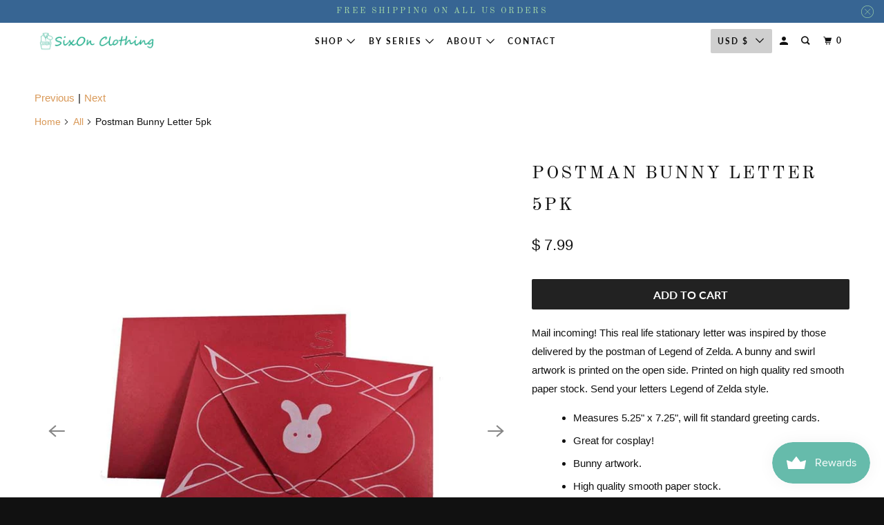

--- FILE ---
content_type: text/html; charset=utf-8
request_url: https://www.sixonclothing.com/collections/all/products/postman-bunny-letter
body_size: 41238
content:
<!DOCTYPE html>
<!--[if lt IE 7 ]><html class="ie ie6" lang="en"> <![endif]-->
<!--[if IE 7 ]><html class="ie ie7" lang="en"> <![endif]-->
<!--[if IE 8 ]><html class="ie ie8" lang="en"> <![endif]-->
<!--[if IE 9 ]><html class="ie ie9" lang="en"> <![endif]-->
<!--[if (gte IE 10)|!(IE)]><!--><html lang="en"> <!--<![endif]-->
  <head>
    <meta charset="utf-8">
    <meta http-equiv="cleartype" content="on">
    <meta name="robots" content="index,follow">

    
    <title>Postman Bunny Letter 5pk - SixOn Clothing</title>

    
      <meta name="description" content="Mail incoming! This real life stationary letter was inspired by those delivered by the postman of Legend of Zelda. A bunny and swirl artwork is printed on the open side. Printed on high quality red smooth paper stock. Send your letters Legend of Zelda style. Measures 5.25&quot; x 7.25&quot;, will fit standard greeting cards. Gre"/>
    

    

<meta name="author" content="SixOn Clothing">
<meta property="og:url" content="https://www.sixonclothing.com/products/postman-bunny-letter">
<meta property="og:site_name" content="SixOn Clothing">




  <meta property="og:type" content="product">
  <meta property="og:title" content="Postman Bunny Letter 5pk">
  
    
      <meta property="og:image" content="https://www.sixonclothing.com/cdn/shop/products/BunnyLetter11_600x.jpg?v=1537409005">
      <meta property="og:image:secure_url" content="https://www.sixonclothing.com/cdn/shop/products/BunnyLetter11_600x.jpg?v=1537409005">
      <meta property="og:image:width" content="570">
      <meta property="og:image:height" content="855">
      <meta property="og:image:alt" content="Postman Bunny Letter 5pk">
      
    
      <meta property="og:image" content="https://www.sixonclothing.com/cdn/shop/products/BunnyLetter1_600x.jpg?v=1537409005">
      <meta property="og:image:secure_url" content="https://www.sixonclothing.com/cdn/shop/products/BunnyLetter1_600x.jpg?v=1537409005">
      <meta property="og:image:width" content="800">
      <meta property="og:image:height" content="600">
      <meta property="og:image:alt" content="Postman Bunny Letter 5pk">
      
    
      <meta property="og:image" content="https://www.sixonclothing.com/cdn/shop/products/BunnyLetter2_600x.jpg?v=1537409005">
      <meta property="og:image:secure_url" content="https://www.sixonclothing.com/cdn/shop/products/BunnyLetter2_600x.jpg?v=1537409005">
      <meta property="og:image:width" content="800">
      <meta property="og:image:height" content="600">
      <meta property="og:image:alt" content="Postman Bunny Letter 5pk">
      
    
  
  <meta property="product:price:amount" content="7.99">
  <meta property="product:price:currency" content="USD">



  <meta property="og:description" content="Mail incoming! This real life stationary letter was inspired by those delivered by the postman of Legend of Zelda. A bunny and swirl artwork is printed on the open side. Printed on high quality red smooth paper stock. Send your letters Legend of Zelda style. Measures 5.25&quot; x 7.25&quot;, will fit standard greeting cards. Gre">




  <meta name="twitter:site" content="@sixonclothing">

<meta name="twitter:card" content="summary">

  <meta name="twitter:title" content="Postman Bunny Letter 5pk">
  <meta name="twitter:description" content="Mail incoming! This real life stationary letter was inspired by those delivered by the postman of Legend of Zelda. A bunny and swirl artwork is printed on the open side. Printed on high quality red smooth paper stock. Send your letters Legend of Zelda style.


Measures 5.25&quot; x 7.25&quot;, will fit standard greeting cards.
Great for cosplay!
Bunny artwork.
High quality smooth paper stock.
Made in the USA.
Includes five envelopes (letter/card not included).

">
  <meta name="twitter:image:width" content="240">
  <meta name="twitter:image:height" content="240">
  <meta name="twitter:image" content="https://www.sixonclothing.com/cdn/shop/products/BunnyLetter11_240x.jpg?v=1537409005">
  <meta name="twitter:image:alt" content="Postman Bunny Letter 5pk">



    
      <link rel="prev" href="/collections/all/products/skyward-heart-pendant">
    

    
      <link rel="next" href="/collections/all/products/gamer-sticky-notepads">
    

    <!-- Mobile Specific Metas -->
    <meta name="HandheldFriendly" content="True">
    <meta name="MobileOptimized" content="320">
    <meta name="viewport" content="width=device-width,initial-scale=1">
    <meta name="theme-color" content="#ffffff">

    <!-- Preconnect Domains -->
    <link rel="preconnect" href="https://cdn.shopify.com" crossorigin>
    <link rel="preconnect" href="https://fonts.shopify.com" crossorigin>
    <link rel="preconnect" href="https://monorail-edge.shopifysvc.com">

    <!-- Preload Assets -->
    <link rel="preload" href="//www.sixonclothing.com/cdn/shop/t/33/assets/mmenu-styles.scss?v=106496102027375579581718293532" as="style">
    <link rel="preload" href="//www.sixonclothing.com/cdn/shop/t/33/assets/fancybox.css?v=30466120580444283401718293532" as="style">
    <link rel="preload" href="//www.sixonclothing.com/cdn/shop/t/33/assets/styles.css?v=105015712758350575931761971832" as="style">
    <link rel="preload" href="//www.sixonclothing.com/cdn/shop/t/33/assets/app.js?v=159419185670316929041718293532" as="script">

    <!-- Stylesheet for mmenu plugin -->
    <link href="//www.sixonclothing.com/cdn/shop/t/33/assets/mmenu-styles.scss?v=106496102027375579581718293532" rel="stylesheet" type="text/css" media="all" />

    <!-- Stylesheet for Fancybox library -->
    <link href="//www.sixonclothing.com/cdn/shop/t/33/assets/fancybox.css?v=30466120580444283401718293532" rel="stylesheet" type="text/css" media="all" />

    <!-- Stylesheets for Parallax 4.1.1 -->
    <link href="//www.sixonclothing.com/cdn/shop/t/33/assets/styles.css?v=105015712758350575931761971832" rel="stylesheet" type="text/css" media="all" />

    
      <link rel="shortcut icon" type="image/x-icon" href="//www.sixonclothing.com/cdn/shop/files/Favicon_9a736eb6-9009-4bb4-bc6e-0e83aef66e24_180x180.png?v=1646348213">
      <link rel="apple-touch-icon" href="//www.sixonclothing.com/cdn/shop/files/Favicon_9a736eb6-9009-4bb4-bc6e-0e83aef66e24_180x180.png?v=1646348213"/>
      <link rel="apple-touch-icon" sizes="72x72" href="//www.sixonclothing.com/cdn/shop/files/Favicon_9a736eb6-9009-4bb4-bc6e-0e83aef66e24_72x72.png?v=1646348213"/>
      <link rel="apple-touch-icon" sizes="114x114" href="//www.sixonclothing.com/cdn/shop/files/Favicon_9a736eb6-9009-4bb4-bc6e-0e83aef66e24_114x114.png?v=1646348213"/>
      <link rel="apple-touch-icon" sizes="180x180" href="//www.sixonclothing.com/cdn/shop/files/Favicon_9a736eb6-9009-4bb4-bc6e-0e83aef66e24_180x180.png?v=1646348213"/>
      <link rel="apple-touch-icon" sizes="228x228" href="//www.sixonclothing.com/cdn/shop/files/Favicon_9a736eb6-9009-4bb4-bc6e-0e83aef66e24_228x228.png?v=1646348213"/>
    

    <link rel="canonical" href="https://www.sixonclothing.com/products/postman-bunny-letter"/>

    

    

    <script>
      
Shopify = window.Shopify || {};Shopify.theme_settings = {};Shopify.theme_settings.current_locale = "en";Shopify.theme_settings.shop_url = "https://www.sixonclothing.com";Shopify.theme_settings.cart_url = "/cart";Shopify.theme_settings.newsletter_popup = false;Shopify.theme_settings.newsletter_popup_days = "2";Shopify.theme_settings.newsletter_popup_mobile = false;Shopify.theme_settings.newsletter_popup_seconds = 2;Shopify.theme_settings.newsletter_popup_max_width = 400;Shopify.theme_settings.search_option = "everything";Shopify.theme_settings.search_items_to_display = 5;Shopify.theme_settings.enable_autocomplete = true;


Currency = window.Currency || {};


Currency.shop_currency = "USD";
Currency.default_currency = "USD";
Currency.display_format = "money_format";
Currency.money_format = "$ {{amount}}";
Currency.money_format_no_currency = "$ {{amount}}";
Currency.money_format_currency = "$ {{amount}} USD";
Currency.native_multi_currency = true;
Currency.shipping_calculator = false;
Currency.iso_code = "USD";
Currency.symbol = "$";Shopify.translation =Shopify.translation || {};Shopify.translation.newsletter_success_text = "Please check your email to confirm your subscription!";Shopify.translation.menu = "Menu";Shopify.translation.search = "Search";Shopify.translation.all_results = "View all results";Shopify.translation.no_results = "No results found.";Shopify.translation.agree_to_terms_warning = "You must agree with the terms and conditions to checkout.";Shopify.translation.cart_discount = "Discount";Shopify.translation.edit_cart = "View Cart";Shopify.translation.add_to_cart_success = "Translation missing: en.layout.general.add_to_cart_success";Shopify.translation.agree_to_terms_html = "Translation missing: en.cart.general.agree_to_terms_html";Shopify.translation.checkout = "Checkout";Shopify.translation.or = "Translation missing: en.layout.general.or";Shopify.translation.continue_shopping = "Continue";Shopify.translation.empty_cart = "Your Cart is Empty";Shopify.translation.subtotal = "Subtotal";Shopify.translation.cart_notes = "Order Notes";Shopify.translation.product_add_to_cart_success = "Added";Shopify.translation.product_add_to_cart = "Add to cart";Shopify.translation.product_notify_form_email = "Email address";Shopify.translation.product_notify_form_send = "Send";Shopify.translation.items_left_count_one = "item left";Shopify.translation.items_left_count_other = "items left";Shopify.translation.product_sold_out = "Sold Out";Shopify.translation.product_from = "from";Shopify.translation.product_unavailable = "Unavailable";Shopify.translation.product_notify_form_success = "Thanks! We will notify you when this product becomes available!";Shopify.routes =Shopify.routes || {};Shopify.routes.root_url = "/";Shopify.routes.cart_url = "/cart";Shopify.routes.search_url = "/search";Shopify.media_queries =Shopify.media_queries || {};Shopify.media_queries.small = window.matchMedia( "(max-width: 480px)" );Shopify.media_queries.medium = window.matchMedia( "(max-width: 798px)" );Shopify.media_queries.large = window.matchMedia( "(min-width: 799px)" );Shopify.media_queries.larger = window.matchMedia( "(min-width: 960px)" );Shopify.media_queries.xlarge = window.matchMedia( "(min-width: 1200px)" );Shopify.media_queries.ie10 = window.matchMedia( "all and (-ms-high-contrast: none), (-ms-high-contrast: active)" );Shopify.media_queries.tablet = window.matchMedia( "only screen and (min-width: 768px) and (max-width: 1024px)" );Shopify.device =Shopify.device || {};Shopify.device.hasTouch = window.matchMedia("(any-pointer: coarse)");Shopify.device.hasMouse = window.matchMedia("(any-pointer: fine)");
    </script>

    <script src="//www.sixonclothing.com/cdn/shop/t/33/assets/app.js?v=159419185670316929041718293532" defer></script>

    <script>window.performance && window.performance.mark && window.performance.mark('shopify.content_for_header.start');</script><meta name="google-site-verification" content="nX0CFdc1Xhu9UL-JeRqb5B_WE9xSS9K1Cqt-lloIoTQ">
<meta name="facebook-domain-verification" content="ehic72oxwth4n7laxfzmbchbflhzvf">
<meta id="shopify-digital-wallet" name="shopify-digital-wallet" content="/3694481/digital_wallets/dialog">
<meta name="shopify-checkout-api-token" content="1e4818c3ab5c7abf649328e0b3b0d0bf">
<meta id="in-context-paypal-metadata" data-shop-id="3694481" data-venmo-supported="false" data-environment="production" data-locale="en_US" data-paypal-v4="true" data-currency="USD">
<link rel="alternate" type="application/json+oembed" href="https://www.sixonclothing.com/products/postman-bunny-letter.oembed">
<script async="async" src="/checkouts/internal/preloads.js?locale=en-US"></script>
<link rel="preconnect" href="https://shop.app" crossorigin="anonymous">
<script async="async" src="https://shop.app/checkouts/internal/preloads.js?locale=en-US&shop_id=3694481" crossorigin="anonymous"></script>
<script id="apple-pay-shop-capabilities" type="application/json">{"shopId":3694481,"countryCode":"US","currencyCode":"USD","merchantCapabilities":["supports3DS"],"merchantId":"gid:\/\/shopify\/Shop\/3694481","merchantName":"SixOn Clothing","requiredBillingContactFields":["postalAddress","email"],"requiredShippingContactFields":["postalAddress","email"],"shippingType":"shipping","supportedNetworks":["visa","masterCard","amex","discover","elo","jcb"],"total":{"type":"pending","label":"SixOn Clothing","amount":"1.00"},"shopifyPaymentsEnabled":true,"supportsSubscriptions":true}</script>
<script id="shopify-features" type="application/json">{"accessToken":"1e4818c3ab5c7abf649328e0b3b0d0bf","betas":["rich-media-storefront-analytics"],"domain":"www.sixonclothing.com","predictiveSearch":true,"shopId":3694481,"locale":"en"}</script>
<script>var Shopify = Shopify || {};
Shopify.shop = "sixon-clothing.myshopify.com";
Shopify.locale = "en";
Shopify.currency = {"active":"USD","rate":"1.0"};
Shopify.country = "US";
Shopify.theme = {"name":"OOTS Support (Live) Copy of Parallax - June 2024","id":169136783681,"schema_name":"Parallax","schema_version":"4.1.1","theme_store_id":null,"role":"main"};
Shopify.theme.handle = "null";
Shopify.theme.style = {"id":null,"handle":null};
Shopify.cdnHost = "www.sixonclothing.com/cdn";
Shopify.routes = Shopify.routes || {};
Shopify.routes.root = "/";</script>
<script type="module">!function(o){(o.Shopify=o.Shopify||{}).modules=!0}(window);</script>
<script>!function(o){function n(){var o=[];function n(){o.push(Array.prototype.slice.apply(arguments))}return n.q=o,n}var t=o.Shopify=o.Shopify||{};t.loadFeatures=n(),t.autoloadFeatures=n()}(window);</script>
<script>
  window.ShopifyPay = window.ShopifyPay || {};
  window.ShopifyPay.apiHost = "shop.app\/pay";
  window.ShopifyPay.redirectState = null;
</script>
<script id="shop-js-analytics" type="application/json">{"pageType":"product"}</script>
<script defer="defer" async type="module" src="//www.sixonclothing.com/cdn/shopifycloud/shop-js/modules/v2/client.init-shop-cart-sync_WVOgQShq.en.esm.js"></script>
<script defer="defer" async type="module" src="//www.sixonclothing.com/cdn/shopifycloud/shop-js/modules/v2/chunk.common_C_13GLB1.esm.js"></script>
<script defer="defer" async type="module" src="//www.sixonclothing.com/cdn/shopifycloud/shop-js/modules/v2/chunk.modal_CLfMGd0m.esm.js"></script>
<script type="module">
  await import("//www.sixonclothing.com/cdn/shopifycloud/shop-js/modules/v2/client.init-shop-cart-sync_WVOgQShq.en.esm.js");
await import("//www.sixonclothing.com/cdn/shopifycloud/shop-js/modules/v2/chunk.common_C_13GLB1.esm.js");
await import("//www.sixonclothing.com/cdn/shopifycloud/shop-js/modules/v2/chunk.modal_CLfMGd0m.esm.js");

  window.Shopify.SignInWithShop?.initShopCartSync?.({"fedCMEnabled":true,"windoidEnabled":true});

</script>
<script>
  window.Shopify = window.Shopify || {};
  if (!window.Shopify.featureAssets) window.Shopify.featureAssets = {};
  window.Shopify.featureAssets['shop-js'] = {"shop-cart-sync":["modules/v2/client.shop-cart-sync_DuR37GeY.en.esm.js","modules/v2/chunk.common_C_13GLB1.esm.js","modules/v2/chunk.modal_CLfMGd0m.esm.js"],"init-fed-cm":["modules/v2/client.init-fed-cm_BucUoe6W.en.esm.js","modules/v2/chunk.common_C_13GLB1.esm.js","modules/v2/chunk.modal_CLfMGd0m.esm.js"],"shop-toast-manager":["modules/v2/client.shop-toast-manager_B0JfrpKj.en.esm.js","modules/v2/chunk.common_C_13GLB1.esm.js","modules/v2/chunk.modal_CLfMGd0m.esm.js"],"init-shop-cart-sync":["modules/v2/client.init-shop-cart-sync_WVOgQShq.en.esm.js","modules/v2/chunk.common_C_13GLB1.esm.js","modules/v2/chunk.modal_CLfMGd0m.esm.js"],"shop-button":["modules/v2/client.shop-button_B_U3bv27.en.esm.js","modules/v2/chunk.common_C_13GLB1.esm.js","modules/v2/chunk.modal_CLfMGd0m.esm.js"],"init-windoid":["modules/v2/client.init-windoid_DuP9q_di.en.esm.js","modules/v2/chunk.common_C_13GLB1.esm.js","modules/v2/chunk.modal_CLfMGd0m.esm.js"],"shop-cash-offers":["modules/v2/client.shop-cash-offers_BmULhtno.en.esm.js","modules/v2/chunk.common_C_13GLB1.esm.js","modules/v2/chunk.modal_CLfMGd0m.esm.js"],"pay-button":["modules/v2/client.pay-button_CrPSEbOK.en.esm.js","modules/v2/chunk.common_C_13GLB1.esm.js","modules/v2/chunk.modal_CLfMGd0m.esm.js"],"init-customer-accounts":["modules/v2/client.init-customer-accounts_jNk9cPYQ.en.esm.js","modules/v2/client.shop-login-button_DJ5ldayH.en.esm.js","modules/v2/chunk.common_C_13GLB1.esm.js","modules/v2/chunk.modal_CLfMGd0m.esm.js"],"avatar":["modules/v2/client.avatar_BTnouDA3.en.esm.js"],"checkout-modal":["modules/v2/client.checkout-modal_pBPyh9w8.en.esm.js","modules/v2/chunk.common_C_13GLB1.esm.js","modules/v2/chunk.modal_CLfMGd0m.esm.js"],"init-shop-for-new-customer-accounts":["modules/v2/client.init-shop-for-new-customer-accounts_BUoCy7a5.en.esm.js","modules/v2/client.shop-login-button_DJ5ldayH.en.esm.js","modules/v2/chunk.common_C_13GLB1.esm.js","modules/v2/chunk.modal_CLfMGd0m.esm.js"],"init-customer-accounts-sign-up":["modules/v2/client.init-customer-accounts-sign-up_CnczCz9H.en.esm.js","modules/v2/client.shop-login-button_DJ5ldayH.en.esm.js","modules/v2/chunk.common_C_13GLB1.esm.js","modules/v2/chunk.modal_CLfMGd0m.esm.js"],"init-shop-email-lookup-coordinator":["modules/v2/client.init-shop-email-lookup-coordinator_CzjY5t9o.en.esm.js","modules/v2/chunk.common_C_13GLB1.esm.js","modules/v2/chunk.modal_CLfMGd0m.esm.js"],"shop-follow-button":["modules/v2/client.shop-follow-button_CsYC63q7.en.esm.js","modules/v2/chunk.common_C_13GLB1.esm.js","modules/v2/chunk.modal_CLfMGd0m.esm.js"],"shop-login-button":["modules/v2/client.shop-login-button_DJ5ldayH.en.esm.js","modules/v2/chunk.common_C_13GLB1.esm.js","modules/v2/chunk.modal_CLfMGd0m.esm.js"],"shop-login":["modules/v2/client.shop-login_B9ccPdmx.en.esm.js","modules/v2/chunk.common_C_13GLB1.esm.js","modules/v2/chunk.modal_CLfMGd0m.esm.js"],"lead-capture":["modules/v2/client.lead-capture_D0K_KgYb.en.esm.js","modules/v2/chunk.common_C_13GLB1.esm.js","modules/v2/chunk.modal_CLfMGd0m.esm.js"],"payment-terms":["modules/v2/client.payment-terms_BWmiNN46.en.esm.js","modules/v2/chunk.common_C_13GLB1.esm.js","modules/v2/chunk.modal_CLfMGd0m.esm.js"]};
</script>
<script>(function() {
  var isLoaded = false;
  function asyncLoad() {
    if (isLoaded) return;
    isLoaded = true;
    var urls = ["https:\/\/aglis-app.herokuapp.com\/get_script\/666e82baaa9811ea8d4126bdf97ab848.js?shop=sixon-clothing.myshopify.com","https:\/\/cdn-app.cart-bot.net\/public\/js\/append.js?shop=sixon-clothing.myshopify.com","https:\/\/storage.nfcube.com\/instafeed-69eec778251ece3afdc18ba7a3f84212.js?shop=sixon-clothing.myshopify.com","https:\/\/cdn.hextom.com\/js\/ultimatesalesboost.js?shop=sixon-clothing.myshopify.com"];
    for (var i = 0; i < urls.length; i++) {
      var s = document.createElement('script');
      s.type = 'text/javascript';
      s.async = true;
      s.src = urls[i];
      var x = document.getElementsByTagName('script')[0];
      x.parentNode.insertBefore(s, x);
    }
  };
  if(window.attachEvent) {
    window.attachEvent('onload', asyncLoad);
  } else {
    window.addEventListener('load', asyncLoad, false);
  }
})();</script>
<script id="__st">var __st={"a":3694481,"offset":-28800,"reqid":"12454095-3e34-431b-a75c-3bcd404dced3-1769685137","pageurl":"www.sixonclothing.com\/collections\/all\/products\/postman-bunny-letter","u":"37003348a1a6","p":"product","rtyp":"product","rid":728134877211};</script>
<script>window.ShopifyPaypalV4VisibilityTracking = true;</script>
<script id="captcha-bootstrap">!function(){'use strict';const t='contact',e='account',n='new_comment',o=[[t,t],['blogs',n],['comments',n],[t,'customer']],c=[[e,'customer_login'],[e,'guest_login'],[e,'recover_customer_password'],[e,'create_customer']],r=t=>t.map((([t,e])=>`form[action*='/${t}']:not([data-nocaptcha='true']) input[name='form_type'][value='${e}']`)).join(','),a=t=>()=>t?[...document.querySelectorAll(t)].map((t=>t.form)):[];function s(){const t=[...o],e=r(t);return a(e)}const i='password',u='form_key',d=['recaptcha-v3-token','g-recaptcha-response','h-captcha-response',i],f=()=>{try{return window.sessionStorage}catch{return}},m='__shopify_v',_=t=>t.elements[u];function p(t,e,n=!1){try{const o=window.sessionStorage,c=JSON.parse(o.getItem(e)),{data:r}=function(t){const{data:e,action:n}=t;return t[m]||n?{data:e,action:n}:{data:t,action:n}}(c);for(const[e,n]of Object.entries(r))t.elements[e]&&(t.elements[e].value=n);n&&o.removeItem(e)}catch(o){console.error('form repopulation failed',{error:o})}}const l='form_type',E='cptcha';function T(t){t.dataset[E]=!0}const w=window,h=w.document,L='Shopify',v='ce_forms',y='captcha';let A=!1;((t,e)=>{const n=(g='f06e6c50-85a8-45c8-87d0-21a2b65856fe',I='https://cdn.shopify.com/shopifycloud/storefront-forms-hcaptcha/ce_storefront_forms_captcha_hcaptcha.v1.5.2.iife.js',D={infoText:'Protected by hCaptcha',privacyText:'Privacy',termsText:'Terms'},(t,e,n)=>{const o=w[L][v],c=o.bindForm;if(c)return c(t,g,e,D).then(n);var r;o.q.push([[t,g,e,D],n]),r=I,A||(h.body.append(Object.assign(h.createElement('script'),{id:'captcha-provider',async:!0,src:r})),A=!0)});var g,I,D;w[L]=w[L]||{},w[L][v]=w[L][v]||{},w[L][v].q=[],w[L][y]=w[L][y]||{},w[L][y].protect=function(t,e){n(t,void 0,e),T(t)},Object.freeze(w[L][y]),function(t,e,n,w,h,L){const[v,y,A,g]=function(t,e,n){const i=e?o:[],u=t?c:[],d=[...i,...u],f=r(d),m=r(i),_=r(d.filter((([t,e])=>n.includes(e))));return[a(f),a(m),a(_),s()]}(w,h,L),I=t=>{const e=t.target;return e instanceof HTMLFormElement?e:e&&e.form},D=t=>v().includes(t);t.addEventListener('submit',(t=>{const e=I(t);if(!e)return;const n=D(e)&&!e.dataset.hcaptchaBound&&!e.dataset.recaptchaBound,o=_(e),c=g().includes(e)&&(!o||!o.value);(n||c)&&t.preventDefault(),c&&!n&&(function(t){try{if(!f())return;!function(t){const e=f();if(!e)return;const n=_(t);if(!n)return;const o=n.value;o&&e.removeItem(o)}(t);const e=Array.from(Array(32),(()=>Math.random().toString(36)[2])).join('');!function(t,e){_(t)||t.append(Object.assign(document.createElement('input'),{type:'hidden',name:u})),t.elements[u].value=e}(t,e),function(t,e){const n=f();if(!n)return;const o=[...t.querySelectorAll(`input[type='${i}']`)].map((({name:t})=>t)),c=[...d,...o],r={};for(const[a,s]of new FormData(t).entries())c.includes(a)||(r[a]=s);n.setItem(e,JSON.stringify({[m]:1,action:t.action,data:r}))}(t,e)}catch(e){console.error('failed to persist form',e)}}(e),e.submit())}));const S=(t,e)=>{t&&!t.dataset[E]&&(n(t,e.some((e=>e===t))),T(t))};for(const o of['focusin','change'])t.addEventListener(o,(t=>{const e=I(t);D(e)&&S(e,y())}));const B=e.get('form_key'),M=e.get(l),P=B&&M;t.addEventListener('DOMContentLoaded',(()=>{const t=y();if(P)for(const e of t)e.elements[l].value===M&&p(e,B);[...new Set([...A(),...v().filter((t=>'true'===t.dataset.shopifyCaptcha))])].forEach((e=>S(e,t)))}))}(h,new URLSearchParams(w.location.search),n,t,e,['guest_login'])})(!0,!1)}();</script>
<script integrity="sha256-4kQ18oKyAcykRKYeNunJcIwy7WH5gtpwJnB7kiuLZ1E=" data-source-attribution="shopify.loadfeatures" defer="defer" src="//www.sixonclothing.com/cdn/shopifycloud/storefront/assets/storefront/load_feature-a0a9edcb.js" crossorigin="anonymous"></script>
<script crossorigin="anonymous" defer="defer" src="//www.sixonclothing.com/cdn/shopifycloud/storefront/assets/shopify_pay/storefront-65b4c6d7.js?v=20250812"></script>
<script data-source-attribution="shopify.dynamic_checkout.dynamic.init">var Shopify=Shopify||{};Shopify.PaymentButton=Shopify.PaymentButton||{isStorefrontPortableWallets:!0,init:function(){window.Shopify.PaymentButton.init=function(){};var t=document.createElement("script");t.src="https://www.sixonclothing.com/cdn/shopifycloud/portable-wallets/latest/portable-wallets.en.js",t.type="module",document.head.appendChild(t)}};
</script>
<script data-source-attribution="shopify.dynamic_checkout.buyer_consent">
  function portableWalletsHideBuyerConsent(e){var t=document.getElementById("shopify-buyer-consent"),n=document.getElementById("shopify-subscription-policy-button");t&&n&&(t.classList.add("hidden"),t.setAttribute("aria-hidden","true"),n.removeEventListener("click",e))}function portableWalletsShowBuyerConsent(e){var t=document.getElementById("shopify-buyer-consent"),n=document.getElementById("shopify-subscription-policy-button");t&&n&&(t.classList.remove("hidden"),t.removeAttribute("aria-hidden"),n.addEventListener("click",e))}window.Shopify?.PaymentButton&&(window.Shopify.PaymentButton.hideBuyerConsent=portableWalletsHideBuyerConsent,window.Shopify.PaymentButton.showBuyerConsent=portableWalletsShowBuyerConsent);
</script>
<script data-source-attribution="shopify.dynamic_checkout.cart.bootstrap">document.addEventListener("DOMContentLoaded",(function(){function t(){return document.querySelector("shopify-accelerated-checkout-cart, shopify-accelerated-checkout")}if(t())Shopify.PaymentButton.init();else{new MutationObserver((function(e,n){t()&&(Shopify.PaymentButton.init(),n.disconnect())})).observe(document.body,{childList:!0,subtree:!0})}}));
</script>
<link id="shopify-accelerated-checkout-styles" rel="stylesheet" media="screen" href="https://www.sixonclothing.com/cdn/shopifycloud/portable-wallets/latest/accelerated-checkout-backwards-compat.css" crossorigin="anonymous">
<style id="shopify-accelerated-checkout-cart">
        #shopify-buyer-consent {
  margin-top: 1em;
  display: inline-block;
  width: 100%;
}

#shopify-buyer-consent.hidden {
  display: none;
}

#shopify-subscription-policy-button {
  background: none;
  border: none;
  padding: 0;
  text-decoration: underline;
  font-size: inherit;
  cursor: pointer;
}

#shopify-subscription-policy-button::before {
  box-shadow: none;
}

      </style>

<script>window.performance && window.performance.mark && window.performance.mark('shopify.content_for_header.end');</script>

    <noscript>
      <style>

        .slides > li:first-child { display: block; }
        .image__fallback {
          width: 100vw;
          display: block !important;
          max-width: 100vw !important;
          margin-bottom: 0;
        }

        .no-js-only {
          display: inherit !important;
        }

        .icon-cart.cart-button {
          display: none;
        }

        .lazyload,
        .cart_page_image img {
          opacity: 1;
          -webkit-filter: blur(0);
          filter: blur(0);
        }

        .banner__text .container {
          background-color: transparent;
        }

        .animate_right,
        .animate_left,
        .animate_up,
        .animate_down {
          opacity: 1;
        }

        .flexslider .slides>li {
          display: block;
        }

        .product_section .product_form {
          opacity: 1;
        }

        .multi_select,
        form .select {
          display: block !important;
        }

        .swatch-options {
          display: none;
        }

        .parallax__wrap .banner__text {
          position: absolute;
          margin-left: auto;
          margin-right: auto;
          left: 0;
          right: 0;
          bottom: 0;
          top: 0;
          display: -webkit-box;
          display: -ms-flexbox;
          display: flex;
          -webkit-box-align: center;
          -ms-flex-align: center;
          align-items: center;
          -webkit-box-pack: center;
          -ms-flex-pack: center;
          justify-content: center;
        }

        .parallax__wrap .image__fallback {
          max-height: 1000px;
          -o-object-fit: cover;
          object-fit: cover;
        }

      </style>
    </noscript>



  <link href="//www.sixonclothing.com/cdn/shop/t/33/assets/crowdfunder.css?v=78204100306492361491739327027" rel="stylesheet" type="text/css" media="all" />



  
    <style>
      @media screen and (min-width: 991px) {
        .jdgm-rev-widg__header {
            display: flex !important;
            justify-content: space-between !important;
            align-items: center !important;
            flex-wrap: wrap;
        }
        .jdgm-rev-widg__title {
            margin-bottom: 0 !important;
        }
        .jdgm-row-stars {
            display: flex !important;
            justify-content: flex-end !important;
            flex-grow: 1;
        }
        .jdgm-rev-widg__summary {
            width: auto !important;
        }
        
        .jdgm-widget-actions-wrapper {
            border-left: none !important;
        }
        .jdgm-write-rev-link, .jdgm-ask-question-btn {
            margin-left: auto !important;
        }
      }

      .jdgm-rev-widg__summary-inner {
          display: flex !important;
          align-items: baseline !important;
          flex-direction: row-reverse !important;
          justify-content: center !important;
      }
      .jdgm-rev-widg__summary-stars {
          margin-left: 7px !important;
      }

      .jdgm-review-search {
        margin-bottom: 0 !important;
      }
      .jdgm-row-search {
          width: 100% !important;
          padding: 15px 0 !important;
      }
      div#judgeme_product_reviews {
      margin-top: 50px !important;
      border-top: 1px solid rgba(51, 153, 153, 0.1) !important;
}
    </style>
  <!-- BEGIN MerchantWidget Code -->
<script id='merchantWidgetScript'
        src="https://www.gstatic.com/shopping/merchant/merchantwidget.js"
        defer>
</script>
<script type="text/javascript">
  merchantWidgetScript.addEventListener('load', function () {
    merchantwidget.start({
     position: 'RIGHT_BOTTOM'
   });
  });
</script>
<!-- END MerchantWidget Code -->
  <!-- BEGIN app block: shopify://apps/judge-me-reviews/blocks/judgeme_core/61ccd3b1-a9f2-4160-9fe9-4fec8413e5d8 --><!-- Start of Judge.me Core -->






<link rel="dns-prefetch" href="https://cdnwidget.judge.me">
<link rel="dns-prefetch" href="https://cdn.judge.me">
<link rel="dns-prefetch" href="https://cdn1.judge.me">
<link rel="dns-prefetch" href="https://api.judge.me">

<script data-cfasync='false' class='jdgm-settings-script'>window.jdgmSettings={"pagination":5,"disable_web_reviews":false,"badge_no_review_text":"No reviews","badge_n_reviews_text":"{{ n }} review/reviews","hide_badge_preview_if_no_reviews":true,"badge_hide_text":false,"enforce_center_preview_badge":false,"widget_title":"Customer Reviews","widget_open_form_text":"Write a review","widget_close_form_text":"Cancel review","widget_refresh_page_text":"Refresh page","widget_summary_text":"{{ number_of_reviews }} reviews","widget_no_review_text":"Be the first to write a review","widget_name_field_text":"Display name","widget_verified_name_field_text":"Verified Name (public)","widget_name_placeholder_text":"Display name","widget_required_field_error_text":"This field is required.","widget_email_field_text":"Email address","widget_verified_email_field_text":"Verified Email (private, can not be edited)","widget_email_placeholder_text":"Your email address","widget_email_field_error_text":"Please enter a valid email address.","widget_rating_field_text":"Rating","widget_review_title_field_text":"Review Title","widget_review_title_placeholder_text":"Give your review a title","widget_review_body_field_text":"Review content","widget_review_body_placeholder_text":"Start writing here...","widget_pictures_field_text":"Picture/Video (optional)","widget_submit_review_text":"Submit Review","widget_submit_verified_review_text":"Submit Verified Review","widget_submit_success_msg_with_auto_publish":"Thank you! Please refresh the page in a few moments to see your review. You can remove or edit your review by logging into \u003ca href='https://judge.me/login' target='_blank' rel='nofollow noopener'\u003eJudge.me\u003c/a\u003e","widget_submit_success_msg_no_auto_publish":"Thank you! Your review will be published as soon as it is approved by the shop admin. You can remove or edit your review by logging into \u003ca href='https://judge.me/login' target='_blank' rel='nofollow noopener'\u003eJudge.me\u003c/a\u003e","widget_show_default_reviews_out_of_total_text":"Showing {{ n_reviews_shown }} out of {{ n_reviews }} reviews.","widget_show_all_link_text":"Show all","widget_show_less_link_text":"Show less","widget_author_said_text":"{{ reviewer_name }} said:","widget_days_text":"{{ n }} days ago","widget_weeks_text":"{{ n }} week/weeks ago","widget_months_text":"{{ n }} month/months ago","widget_years_text":"{{ n }} year/years ago","widget_yesterday_text":"Yesterday","widget_today_text":"Today","widget_replied_text":"\u003e\u003e {{ shop_name }} replied:","widget_read_more_text":"Read more","widget_reviewer_name_as_initial":"","widget_rating_filter_color":"#fbcd0a","widget_rating_filter_see_all_text":"See all reviews","widget_sorting_most_recent_text":"Most Recent","widget_sorting_highest_rating_text":"Highest Rating","widget_sorting_lowest_rating_text":"Lowest Rating","widget_sorting_with_pictures_text":"Only Pictures","widget_sorting_most_helpful_text":"Most Helpful","widget_open_question_form_text":"Ask a question","widget_reviews_subtab_text":"Reviews","widget_questions_subtab_text":"Questions","widget_question_label_text":"Question","widget_answer_label_text":"Answer","widget_question_placeholder_text":"Write your question here","widget_submit_question_text":"Submit Question","widget_question_submit_success_text":"Thank you for your question! We will notify you once it gets answered.","verified_badge_text":"Verified","verified_badge_bg_color":"","verified_badge_text_color":"","verified_badge_placement":"left-of-reviewer-name","widget_review_max_height":"","widget_hide_border":false,"widget_social_share":true,"widget_thumb":false,"widget_review_location_show":false,"widget_location_format":"","all_reviews_include_out_of_store_products":true,"all_reviews_out_of_store_text":"(out of store)","all_reviews_pagination":100,"all_reviews_product_name_prefix_text":"about","enable_review_pictures":true,"enable_question_anwser":false,"widget_theme":"default","review_date_format":"mm/dd/yyyy","default_sort_method":"most-recent","widget_product_reviews_subtab_text":"Product Reviews","widget_shop_reviews_subtab_text":"Shop Reviews","widget_other_products_reviews_text":"Reviews for other products","widget_store_reviews_subtab_text":"Store reviews","widget_no_store_reviews_text":"This store hasn't received any reviews yet","widget_web_restriction_product_reviews_text":"This product hasn't received any reviews yet","widget_no_items_text":"No items found","widget_show_more_text":"Show more","widget_write_a_store_review_text":"Write a Store Review","widget_other_languages_heading":"Reviews in Other Languages","widget_translate_review_text":"Translate review to {{ language }}","widget_translating_review_text":"Translating...","widget_show_original_translation_text":"Show original ({{ language }})","widget_translate_review_failed_text":"Review couldn't be translated.","widget_translate_review_retry_text":"Retry","widget_translate_review_try_again_later_text":"Try again later","show_product_url_for_grouped_product":false,"widget_sorting_pictures_first_text":"Pictures First","show_pictures_on_all_rev_page_mobile":false,"show_pictures_on_all_rev_page_desktop":false,"floating_tab_hide_mobile_install_preference":false,"floating_tab_button_name":"★ Reviews","floating_tab_title":"Let customers speak for us","floating_tab_button_color":"","floating_tab_button_background_color":"","floating_tab_url":"","floating_tab_url_enabled":false,"floating_tab_tab_style":"text","all_reviews_text_badge_text":"Customers rate us {{ shop.metafields.judgeme.all_reviews_rating | round: 1 }}/5 based on {{ shop.metafields.judgeme.all_reviews_count }} reviews.","all_reviews_text_badge_text_branded_style":"{{ shop.metafields.judgeme.all_reviews_rating | round: 1 }} out of 5 stars based on {{ shop.metafields.judgeme.all_reviews_count }} reviews","is_all_reviews_text_badge_a_link":false,"show_stars_for_all_reviews_text_badge":false,"all_reviews_text_badge_url":"","all_reviews_text_style":"branded","all_reviews_text_color_style":"judgeme_brand_color","all_reviews_text_color":"#108474","all_reviews_text_show_jm_brand":true,"featured_carousel_show_header":true,"featured_carousel_title":"SixOn Fans","testimonials_carousel_title":"Customers are saying","videos_carousel_title":"Real customer stories","cards_carousel_title":"Customers are saying","featured_carousel_count_text":"from {{ n }} reviews","featured_carousel_add_link_to_all_reviews_page":false,"featured_carousel_url":"","featured_carousel_show_images":true,"featured_carousel_autoslide_interval":5,"featured_carousel_arrows_on_the_sides":false,"featured_carousel_height":250,"featured_carousel_width":80,"featured_carousel_image_size":0,"featured_carousel_image_height":250,"featured_carousel_arrow_color":"#eeeeee","verified_count_badge_style":"branded","verified_count_badge_orientation":"horizontal","verified_count_badge_color_style":"judgeme_brand_color","verified_count_badge_color":"#108474","is_verified_count_badge_a_link":false,"verified_count_badge_url":"","verified_count_badge_show_jm_brand":true,"widget_rating_preset_default":5,"widget_first_sub_tab":"product-reviews","widget_show_histogram":false,"widget_histogram_use_custom_color":false,"widget_pagination_use_custom_color":false,"widget_star_use_custom_color":false,"widget_verified_badge_use_custom_color":false,"widget_write_review_use_custom_color":false,"picture_reminder_submit_button":"Upload Pictures","enable_review_videos":true,"mute_video_by_default":true,"widget_sorting_videos_first_text":"Videos First","widget_review_pending_text":"Pending","featured_carousel_items_for_large_screen":3,"social_share_options_order":"Facebook,Twitter","remove_microdata_snippet":false,"disable_json_ld":false,"enable_json_ld_products":false,"preview_badge_show_question_text":false,"preview_badge_no_question_text":"No questions","preview_badge_n_question_text":"{{ number_of_questions }} question/questions","qa_badge_show_icon":false,"qa_badge_position":"same-row","remove_judgeme_branding":true,"widget_add_search_bar":true,"widget_search_bar_placeholder":"Search","widget_sorting_verified_only_text":"Verified only","featured_carousel_theme":"aligned","featured_carousel_show_rating":true,"featured_carousel_show_title":true,"featured_carousel_show_body":true,"featured_carousel_show_date":false,"featured_carousel_show_reviewer":true,"featured_carousel_show_product":true,"featured_carousel_header_background_color":"#108474","featured_carousel_header_text_color":"#ffffff","featured_carousel_name_product_separator":"reviewed","featured_carousel_full_star_background":"#108474","featured_carousel_empty_star_background":"#dadada","featured_carousel_vertical_theme_background":"#f9fafb","featured_carousel_verified_badge_enable":true,"featured_carousel_verified_badge_color":"true","featured_carousel_border_style":"round","featured_carousel_review_line_length_limit":3,"featured_carousel_more_reviews_button_text":"Read more reviews","featured_carousel_view_product_button_text":"View product","all_reviews_page_load_reviews_on":"scroll","all_reviews_page_load_more_text":"Load More Reviews","disable_fb_tab_reviews":false,"enable_ajax_cdn_cache":false,"widget_advanced_speed_features":5,"widget_public_name_text":"displayed publicly like","default_reviewer_name":"John Smith","default_reviewer_name_has_non_latin":true,"widget_reviewer_anonymous":"Anonymous","medals_widget_title":"Judge.me Review Medals","medals_widget_background_color":"#f9fafb","medals_widget_position":"footer_all_pages","medals_widget_border_color":"#f9fafb","medals_widget_verified_text_position":"left","medals_widget_use_monochromatic_version":false,"medals_widget_elements_color":"#108474","show_reviewer_avatar":true,"widget_invalid_yt_video_url_error_text":"Not a YouTube video URL","widget_max_length_field_error_text":"Please enter no more than {0} characters.","widget_show_country_flag":false,"widget_show_collected_via_shop_app":true,"widget_verified_by_shop_badge_style":"light","widget_verified_by_shop_text":"Verified by Shop","widget_show_photo_gallery":true,"widget_load_with_code_splitting":true,"widget_ugc_install_preference":false,"widget_ugc_title":"Made by us, Shared by you","widget_ugc_subtitle":"Tag us to see your picture featured in our page","widget_ugc_arrows_color":"#ffffff","widget_ugc_primary_button_text":"Buy Now","widget_ugc_primary_button_background_color":"#108474","widget_ugc_primary_button_text_color":"#ffffff","widget_ugc_primary_button_border_width":"0","widget_ugc_primary_button_border_style":"none","widget_ugc_primary_button_border_color":"#108474","widget_ugc_primary_button_border_radius":"25","widget_ugc_secondary_button_text":"Load More","widget_ugc_secondary_button_background_color":"#ffffff","widget_ugc_secondary_button_text_color":"#108474","widget_ugc_secondary_button_border_width":"2","widget_ugc_secondary_button_border_style":"solid","widget_ugc_secondary_button_border_color":"#108474","widget_ugc_secondary_button_border_radius":"25","widget_ugc_reviews_button_text":"View Reviews","widget_ugc_reviews_button_background_color":"#ffffff","widget_ugc_reviews_button_text_color":"#108474","widget_ugc_reviews_button_border_width":"2","widget_ugc_reviews_button_border_style":"solid","widget_ugc_reviews_button_border_color":"#108474","widget_ugc_reviews_button_border_radius":"25","widget_ugc_reviews_button_link_to":"judgeme-reviews-page","widget_ugc_show_post_date":true,"widget_ugc_max_width":"800","widget_rating_metafield_value_type":true,"widget_primary_color":"#108474","widget_enable_secondary_color":false,"widget_secondary_color":"#edf5f5","widget_summary_average_rating_text":"{{ average_rating }} out of 5","widget_media_grid_title":"Customer photos \u0026 videos","widget_media_grid_see_more_text":"See more","widget_round_style":true,"widget_show_product_medals":false,"widget_verified_by_judgeme_text":"Verified by Judge.me","widget_show_store_medals":true,"widget_verified_by_judgeme_text_in_store_medals":"Verified by Judge.me","widget_media_field_exceed_quantity_message":"Sorry, we can only accept {{ max_media }} for one review.","widget_media_field_exceed_limit_message":"{{ file_name }} is too large, please select a {{ media_type }} less than {{ size_limit }}MB.","widget_review_submitted_text":"Review Submitted!","widget_question_submitted_text":"Question Submitted!","widget_close_form_text_question":"Cancel","widget_write_your_answer_here_text":"Write your answer here","widget_enabled_branded_link":true,"widget_show_collected_by_judgeme":false,"widget_reviewer_name_color":"","widget_write_review_text_color":"","widget_write_review_bg_color":"","widget_collected_by_judgeme_text":"collected by Judge.me","widget_pagination_type":"standard","widget_load_more_text":"Load More","widget_load_more_color":"#108474","widget_full_review_text":"Full Review","widget_read_more_reviews_text":"Read More Reviews","widget_read_questions_text":"Read Questions","widget_questions_and_answers_text":"Questions \u0026 Answers","widget_verified_by_text":"Verified by","widget_verified_text":"Verified","widget_number_of_reviews_text":"{{ number_of_reviews }} reviews","widget_back_button_text":"Back","widget_next_button_text":"Next","widget_custom_forms_filter_button":"Filters","custom_forms_style":"horizontal","widget_show_review_information":false,"how_reviews_are_collected":"How reviews are collected?","widget_show_review_keywords":false,"widget_gdpr_statement":"How we use your data: We'll only contact you about the review you left, and only if necessary. By submitting your review, you agree to Judge.me's \u003ca href='https://judge.me/terms' target='_blank' rel='nofollow noopener'\u003eterms\u003c/a\u003e, \u003ca href='https://judge.me/privacy' target='_blank' rel='nofollow noopener'\u003eprivacy\u003c/a\u003e and \u003ca href='https://judge.me/content-policy' target='_blank' rel='nofollow noopener'\u003econtent\u003c/a\u003e policies.","widget_multilingual_sorting_enabled":false,"widget_translate_review_content_enabled":false,"widget_translate_review_content_method":"manual","popup_widget_review_selection":"automatically_with_pictures","popup_widget_round_border_style":true,"popup_widget_show_title":true,"popup_widget_show_body":true,"popup_widget_show_reviewer":false,"popup_widget_show_product":true,"popup_widget_show_pictures":true,"popup_widget_use_review_picture":true,"popup_widget_show_on_home_page":true,"popup_widget_show_on_product_page":true,"popup_widget_show_on_collection_page":true,"popup_widget_show_on_cart_page":true,"popup_widget_position":"bottom_left","popup_widget_first_review_delay":5,"popup_widget_duration":5,"popup_widget_interval":5,"popup_widget_review_count":5,"popup_widget_hide_on_mobile":true,"review_snippet_widget_round_border_style":true,"review_snippet_widget_card_color":"#FFFFFF","review_snippet_widget_slider_arrows_background_color":"#FFFFFF","review_snippet_widget_slider_arrows_color":"#000000","review_snippet_widget_star_color":"#108474","show_product_variant":false,"all_reviews_product_variant_label_text":"Variant: ","widget_show_verified_branding":false,"widget_ai_summary_title":"Customers say","widget_ai_summary_disclaimer":"AI-powered review summary based on recent customer reviews","widget_show_ai_summary":false,"widget_show_ai_summary_bg":false,"widget_show_review_title_input":true,"redirect_reviewers_invited_via_email":"external_form","request_store_review_after_product_review":false,"request_review_other_products_in_order":false,"review_form_color_scheme":"default","review_form_corner_style":"square","review_form_star_color":{},"review_form_text_color":"#333333","review_form_background_color":"#ffffff","review_form_field_background_color":"#fafafa","review_form_button_color":{},"review_form_button_text_color":"#ffffff","review_form_modal_overlay_color":"#000000","review_content_screen_title_text":"How would you rate this product?","review_content_introduction_text":"We would love it if you would share a bit about your experience.","store_review_form_title_text":"How would you rate this store?","store_review_form_introduction_text":"We would love it if you would share a bit about your experience.","show_review_guidance_text":true,"one_star_review_guidance_text":"Poor","five_star_review_guidance_text":"Great","customer_information_screen_title_text":"About you","customer_information_introduction_text":"Please tell us more about you.","custom_questions_screen_title_text":"Your experience in more detail","custom_questions_introduction_text":"Here are a few questions to help us understand more about your experience.","review_submitted_screen_title_text":"Thanks for your review!","review_submitted_screen_thank_you_text":"We are processing it and it will appear on the store soon.","review_submitted_screen_email_verification_text":"Please confirm your email by clicking the link we just sent you. This helps us keep reviews authentic.","review_submitted_request_store_review_text":"Would you like to share your experience of shopping with us?","review_submitted_review_other_products_text":"Would you like to review these products?","store_review_screen_title_text":"Would you like to share your experience of shopping with us?","store_review_introduction_text":"We value your feedback and use it to improve. Please share any thoughts or suggestions you have.","reviewer_media_screen_title_picture_text":"Share a picture","reviewer_media_introduction_picture_text":"Upload a photo to support your review.","reviewer_media_screen_title_video_text":"Share a video","reviewer_media_introduction_video_text":"Upload a video to support your review.","reviewer_media_screen_title_picture_or_video_text":"Share a picture or video","reviewer_media_introduction_picture_or_video_text":"Upload a photo or video to support your review.","reviewer_media_youtube_url_text":"Paste your Youtube URL here","advanced_settings_next_step_button_text":"Next","advanced_settings_close_review_button_text":"Close","modal_write_review_flow":false,"write_review_flow_required_text":"Required","write_review_flow_privacy_message_text":"We respect your privacy.","write_review_flow_anonymous_text":"Post review as anonymous","write_review_flow_visibility_text":"This won't be visible to other customers.","write_review_flow_multiple_selection_help_text":"Select as many as you like","write_review_flow_single_selection_help_text":"Select one option","write_review_flow_required_field_error_text":"This field is required","write_review_flow_invalid_email_error_text":"Please enter a valid email address","write_review_flow_max_length_error_text":"Max. {{ max_length }} characters.","write_review_flow_media_upload_text":"\u003cb\u003eClick to upload\u003c/b\u003e or drag and drop","write_review_flow_gdpr_statement":"We'll only contact you about your review if necessary. By submitting your review, you agree to our \u003ca href='https://judge.me/terms' target='_blank' rel='nofollow noopener'\u003eterms and conditions\u003c/a\u003e and \u003ca href='https://judge.me/privacy' target='_blank' rel='nofollow noopener'\u003eprivacy policy\u003c/a\u003e.","rating_only_reviews_enabled":false,"show_negative_reviews_help_screen":false,"new_review_flow_help_screen_rating_threshold":3,"negative_review_resolution_screen_title_text":"Tell us more","negative_review_resolution_text":"Your experience matters to us. If there were issues with your purchase, we're here to help. Feel free to reach out to us, we'd love the opportunity to make things right.","negative_review_resolution_button_text":"Contact us","negative_review_resolution_proceed_with_review_text":"Leave a review","negative_review_resolution_subject":"Issue with purchase from {{ shop_name }}.{{ order_name }}","preview_badge_collection_page_install_status":false,"widget_review_custom_css":"","preview_badge_custom_css":"","preview_badge_stars_count":"5-stars","featured_carousel_custom_css":"","floating_tab_custom_css":"","all_reviews_widget_custom_css":"","medals_widget_custom_css":"","verified_badge_custom_css":"","all_reviews_text_custom_css":"","transparency_badges_collected_via_store_invite":false,"transparency_badges_from_another_provider":false,"transparency_badges_collected_from_store_visitor":false,"transparency_badges_collected_by_verified_review_provider":false,"transparency_badges_earned_reward":false,"transparency_badges_collected_via_store_invite_text":"Review collected via store invitation","transparency_badges_from_another_provider_text":"Review collected from another provider","transparency_badges_collected_from_store_visitor_text":"Review collected from a store visitor","transparency_badges_written_in_google_text":"Review written in Google","transparency_badges_written_in_etsy_text":"Review written in Etsy","transparency_badges_written_in_shop_app_text":"Review written in Shop App","transparency_badges_earned_reward_text":"Review earned a reward for future purchase","product_review_widget_per_page":10,"widget_store_review_label_text":"Review about the store","checkout_comment_extension_title_on_product_page":"Customer Comments","checkout_comment_extension_num_latest_comment_show":5,"checkout_comment_extension_format":"name_and_timestamp","checkout_comment_customer_name":"last_initial","checkout_comment_comment_notification":true,"preview_badge_collection_page_install_preference":false,"preview_badge_home_page_install_preference":false,"preview_badge_product_page_install_preference":false,"review_widget_install_preference":"","review_carousel_install_preference":false,"floating_reviews_tab_install_preference":"none","verified_reviews_count_badge_install_preference":false,"all_reviews_text_install_preference":false,"review_widget_best_location":false,"judgeme_medals_install_preference":false,"review_widget_revamp_enabled":false,"review_widget_qna_enabled":false,"review_widget_header_theme":"minimal","review_widget_widget_title_enabled":true,"review_widget_header_text_size":"medium","review_widget_header_text_weight":"regular","review_widget_average_rating_style":"compact","review_widget_bar_chart_enabled":true,"review_widget_bar_chart_type":"numbers","review_widget_bar_chart_style":"standard","review_widget_expanded_media_gallery_enabled":false,"review_widget_reviews_section_theme":"standard","review_widget_image_style":"thumbnails","review_widget_review_image_ratio":"square","review_widget_stars_size":"medium","review_widget_verified_badge":"standard_text","review_widget_review_title_text_size":"medium","review_widget_review_text_size":"medium","review_widget_review_text_length":"medium","review_widget_number_of_columns_desktop":3,"review_widget_carousel_transition_speed":5,"review_widget_custom_questions_answers_display":"always","review_widget_button_text_color":"#FFFFFF","review_widget_text_color":"#000000","review_widget_lighter_text_color":"#7B7B7B","review_widget_corner_styling":"soft","review_widget_review_word_singular":"review","review_widget_review_word_plural":"reviews","review_widget_voting_label":"Helpful?","review_widget_shop_reply_label":"Reply from {{ shop_name }}:","review_widget_filters_title":"Filters","qna_widget_question_word_singular":"Question","qna_widget_question_word_plural":"Questions","qna_widget_answer_reply_label":"Answer from {{ answerer_name }}:","qna_content_screen_title_text":"Ask a question about this product","qna_widget_question_required_field_error_text":"Please enter your question.","qna_widget_flow_gdpr_statement":"We'll only contact you about your question if necessary. By submitting your question, you agree to our \u003ca href='https://judge.me/terms' target='_blank' rel='nofollow noopener'\u003eterms and conditions\u003c/a\u003e and \u003ca href='https://judge.me/privacy' target='_blank' rel='nofollow noopener'\u003eprivacy policy\u003c/a\u003e.","qna_widget_question_submitted_text":"Thanks for your question!","qna_widget_close_form_text_question":"Close","qna_widget_question_submit_success_text":"We’ll notify you by email when your question is answered.","all_reviews_widget_v2025_enabled":false,"all_reviews_widget_v2025_header_theme":"default","all_reviews_widget_v2025_widget_title_enabled":true,"all_reviews_widget_v2025_header_text_size":"medium","all_reviews_widget_v2025_header_text_weight":"regular","all_reviews_widget_v2025_average_rating_style":"compact","all_reviews_widget_v2025_bar_chart_enabled":true,"all_reviews_widget_v2025_bar_chart_type":"numbers","all_reviews_widget_v2025_bar_chart_style":"standard","all_reviews_widget_v2025_expanded_media_gallery_enabled":false,"all_reviews_widget_v2025_show_store_medals":true,"all_reviews_widget_v2025_show_photo_gallery":true,"all_reviews_widget_v2025_show_review_keywords":false,"all_reviews_widget_v2025_show_ai_summary":false,"all_reviews_widget_v2025_show_ai_summary_bg":false,"all_reviews_widget_v2025_add_search_bar":false,"all_reviews_widget_v2025_default_sort_method":"most-recent","all_reviews_widget_v2025_reviews_per_page":10,"all_reviews_widget_v2025_reviews_section_theme":"default","all_reviews_widget_v2025_image_style":"thumbnails","all_reviews_widget_v2025_review_image_ratio":"square","all_reviews_widget_v2025_stars_size":"medium","all_reviews_widget_v2025_verified_badge":"bold_badge","all_reviews_widget_v2025_review_title_text_size":"medium","all_reviews_widget_v2025_review_text_size":"medium","all_reviews_widget_v2025_review_text_length":"medium","all_reviews_widget_v2025_number_of_columns_desktop":3,"all_reviews_widget_v2025_carousel_transition_speed":5,"all_reviews_widget_v2025_custom_questions_answers_display":"always","all_reviews_widget_v2025_show_product_variant":false,"all_reviews_widget_v2025_show_reviewer_avatar":true,"all_reviews_widget_v2025_reviewer_name_as_initial":"","all_reviews_widget_v2025_review_location_show":false,"all_reviews_widget_v2025_location_format":"","all_reviews_widget_v2025_show_country_flag":false,"all_reviews_widget_v2025_verified_by_shop_badge_style":"light","all_reviews_widget_v2025_social_share":false,"all_reviews_widget_v2025_social_share_options_order":"Facebook,Twitter,LinkedIn,Pinterest","all_reviews_widget_v2025_pagination_type":"standard","all_reviews_widget_v2025_button_text_color":"#FFFFFF","all_reviews_widget_v2025_text_color":"#000000","all_reviews_widget_v2025_lighter_text_color":"#7B7B7B","all_reviews_widget_v2025_corner_styling":"soft","all_reviews_widget_v2025_title":"Customer reviews","all_reviews_widget_v2025_ai_summary_title":"Customers say about this store","all_reviews_widget_v2025_no_review_text":"Be the first to write a review","platform":"shopify","branding_url":"https://app.judge.me/reviews","branding_text":"Powered by Judge.me","locale":"en","reply_name":"SixOn Clothing","widget_version":"3.0","footer":true,"autopublish":false,"review_dates":true,"enable_custom_form":false,"shop_locale":"en","enable_multi_locales_translations":false,"show_review_title_input":true,"review_verification_email_status":"always","can_be_branded":true,"reply_name_text":"SixOn Clothing"};</script> <style class='jdgm-settings-style'>.jdgm-xx{left:0}:root{--jdgm-primary-color: #108474;--jdgm-secondary-color: rgba(16,132,116,0.1);--jdgm-star-color: #108474;--jdgm-write-review-text-color: white;--jdgm-write-review-bg-color: #108474;--jdgm-paginate-color: #108474;--jdgm-border-radius: 10;--jdgm-reviewer-name-color: #108474}.jdgm-histogram__bar-content{background-color:#108474}.jdgm-rev[data-verified-buyer=true] .jdgm-rev__icon.jdgm-rev__icon:after,.jdgm-rev__buyer-badge.jdgm-rev__buyer-badge{color:white;background-color:#108474}.jdgm-review-widget--small .jdgm-gallery.jdgm-gallery .jdgm-gallery__thumbnail-link:nth-child(8) .jdgm-gallery__thumbnail-wrapper.jdgm-gallery__thumbnail-wrapper:before{content:"See more"}@media only screen and (min-width: 768px){.jdgm-gallery.jdgm-gallery .jdgm-gallery__thumbnail-link:nth-child(8) .jdgm-gallery__thumbnail-wrapper.jdgm-gallery__thumbnail-wrapper:before{content:"See more"}}.jdgm-prev-badge[data-average-rating='0.00']{display:none !important}.jdgm-author-all-initials{display:none !important}.jdgm-author-last-initial{display:none !important}.jdgm-rev-widg__title{visibility:hidden}.jdgm-rev-widg__summary-text{visibility:hidden}.jdgm-prev-badge__text{visibility:hidden}.jdgm-rev__prod-link-prefix:before{content:'about'}.jdgm-rev__variant-label:before{content:'Variant: '}.jdgm-rev__out-of-store-text:before{content:'(out of store)'}@media only screen and (min-width: 768px){.jdgm-rev__pics .jdgm-rev_all-rev-page-picture-separator,.jdgm-rev__pics .jdgm-rev__product-picture{display:none}}@media only screen and (max-width: 768px){.jdgm-rev__pics .jdgm-rev_all-rev-page-picture-separator,.jdgm-rev__pics .jdgm-rev__product-picture{display:none}}.jdgm-preview-badge[data-template="product"]{display:none !important}.jdgm-preview-badge[data-template="collection"]{display:none !important}.jdgm-preview-badge[data-template="index"]{display:none !important}.jdgm-review-widget[data-from-snippet="true"]{display:none !important}.jdgm-verified-count-badget[data-from-snippet="true"]{display:none !important}.jdgm-carousel-wrapper[data-from-snippet="true"]{display:none !important}.jdgm-all-reviews-text[data-from-snippet="true"]{display:none !important}.jdgm-medals-section[data-from-snippet="true"]{display:none !important}.jdgm-ugc-media-wrapper[data-from-snippet="true"]{display:none !important}.jdgm-histogram{display:none !important}.jdgm-widget .jdgm-sort-dropdown-wrapper{margin-top:12px}.jdgm-rev__transparency-badge[data-badge-type="review_collected_via_store_invitation"]{display:none !important}.jdgm-rev__transparency-badge[data-badge-type="review_collected_from_another_provider"]{display:none !important}.jdgm-rev__transparency-badge[data-badge-type="review_collected_from_store_visitor"]{display:none !important}.jdgm-rev__transparency-badge[data-badge-type="review_written_in_etsy"]{display:none !important}.jdgm-rev__transparency-badge[data-badge-type="review_written_in_google_business"]{display:none !important}.jdgm-rev__transparency-badge[data-badge-type="review_written_in_shop_app"]{display:none !important}.jdgm-rev__transparency-badge[data-badge-type="review_earned_for_future_purchase"]{display:none !important}.jdgm-review-snippet-widget .jdgm-rev-snippet-widget__cards-container .jdgm-rev-snippet-card{border-radius:8px;background:#fff}.jdgm-review-snippet-widget .jdgm-rev-snippet-widget__cards-container .jdgm-rev-snippet-card__rev-rating .jdgm-star{color:#108474}.jdgm-review-snippet-widget .jdgm-rev-snippet-widget__prev-btn,.jdgm-review-snippet-widget .jdgm-rev-snippet-widget__next-btn{border-radius:50%;background:#fff}.jdgm-review-snippet-widget .jdgm-rev-snippet-widget__prev-btn>svg,.jdgm-review-snippet-widget .jdgm-rev-snippet-widget__next-btn>svg{fill:#000}.jdgm-full-rev-modal.rev-snippet-widget .jm-mfp-container .jm-mfp-content,.jdgm-full-rev-modal.rev-snippet-widget .jm-mfp-container .jdgm-full-rev__icon,.jdgm-full-rev-modal.rev-snippet-widget .jm-mfp-container .jdgm-full-rev__pic-img,.jdgm-full-rev-modal.rev-snippet-widget .jm-mfp-container .jdgm-full-rev__reply{border-radius:8px}.jdgm-full-rev-modal.rev-snippet-widget .jm-mfp-container .jdgm-full-rev[data-verified-buyer="true"] .jdgm-full-rev__icon::after{border-radius:8px}.jdgm-full-rev-modal.rev-snippet-widget .jm-mfp-container .jdgm-full-rev .jdgm-rev__buyer-badge{border-radius:calc( 8px / 2 )}.jdgm-full-rev-modal.rev-snippet-widget .jm-mfp-container .jdgm-full-rev .jdgm-full-rev__replier::before{content:'SixOn Clothing'}.jdgm-full-rev-modal.rev-snippet-widget .jm-mfp-container .jdgm-full-rev .jdgm-full-rev__product-button{border-radius:calc( 8px * 6 )}
</style> <style class='jdgm-settings-style'></style>

  
  
  
  <style class='jdgm-miracle-styles'>
  @-webkit-keyframes jdgm-spin{0%{-webkit-transform:rotate(0deg);-ms-transform:rotate(0deg);transform:rotate(0deg)}100%{-webkit-transform:rotate(359deg);-ms-transform:rotate(359deg);transform:rotate(359deg)}}@keyframes jdgm-spin{0%{-webkit-transform:rotate(0deg);-ms-transform:rotate(0deg);transform:rotate(0deg)}100%{-webkit-transform:rotate(359deg);-ms-transform:rotate(359deg);transform:rotate(359deg)}}@font-face{font-family:'JudgemeStar';src:url("[data-uri]") format("woff");font-weight:normal;font-style:normal}.jdgm-star{font-family:'JudgemeStar';display:inline !important;text-decoration:none !important;padding:0 4px 0 0 !important;margin:0 !important;font-weight:bold;opacity:1;-webkit-font-smoothing:antialiased;-moz-osx-font-smoothing:grayscale}.jdgm-star:hover{opacity:1}.jdgm-star:last-of-type{padding:0 !important}.jdgm-star.jdgm--on:before{content:"\e000"}.jdgm-star.jdgm--off:before{content:"\e001"}.jdgm-star.jdgm--half:before{content:"\e002"}.jdgm-widget *{margin:0;line-height:1.4;-webkit-box-sizing:border-box;-moz-box-sizing:border-box;box-sizing:border-box;-webkit-overflow-scrolling:touch}.jdgm-hidden{display:none !important;visibility:hidden !important}.jdgm-temp-hidden{display:none}.jdgm-spinner{width:40px;height:40px;margin:auto;border-radius:50%;border-top:2px solid #eee;border-right:2px solid #eee;border-bottom:2px solid #eee;border-left:2px solid #ccc;-webkit-animation:jdgm-spin 0.8s infinite linear;animation:jdgm-spin 0.8s infinite linear}.jdgm-prev-badge{display:block !important}

</style>


  
  
   


<script data-cfasync='false' class='jdgm-script'>
!function(e){window.jdgm=window.jdgm||{},jdgm.CDN_HOST="https://cdnwidget.judge.me/",jdgm.CDN_HOST_ALT="https://cdn2.judge.me/cdn/widget_frontend/",jdgm.API_HOST="https://api.judge.me/",jdgm.CDN_BASE_URL="https://cdn.shopify.com/extensions/019c0578-4a2e-76a7-8598-728e9b942721/judgeme-extensions-322/assets/",
jdgm.docReady=function(d){(e.attachEvent?"complete"===e.readyState:"loading"!==e.readyState)?
setTimeout(d,0):e.addEventListener("DOMContentLoaded",d)},jdgm.loadCSS=function(d,t,o,a){
!o&&jdgm.loadCSS.requestedUrls.indexOf(d)>=0||(jdgm.loadCSS.requestedUrls.push(d),
(a=e.createElement("link")).rel="stylesheet",a.class="jdgm-stylesheet",a.media="nope!",
a.href=d,a.onload=function(){this.media="all",t&&setTimeout(t)},e.body.appendChild(a))},
jdgm.loadCSS.requestedUrls=[],jdgm.loadJS=function(e,d){var t=new XMLHttpRequest;
t.onreadystatechange=function(){4===t.readyState&&(Function(t.response)(),d&&d(t.response))},
t.open("GET",e),t.onerror=function(){if(e.indexOf(jdgm.CDN_HOST)===0&&jdgm.CDN_HOST_ALT!==jdgm.CDN_HOST){var f=e.replace(jdgm.CDN_HOST,jdgm.CDN_HOST_ALT);jdgm.loadJS(f,d)}},t.send()},jdgm.docReady((function(){(window.jdgmLoadCSS||e.querySelectorAll(
".jdgm-widget, .jdgm-all-reviews-page").length>0)&&(jdgmSettings.widget_load_with_code_splitting?
parseFloat(jdgmSettings.widget_version)>=3?jdgm.loadCSS(jdgm.CDN_HOST+"widget_v3/base.css"):
jdgm.loadCSS(jdgm.CDN_HOST+"widget/base.css"):jdgm.loadCSS(jdgm.CDN_HOST+"shopify_v2.css"),
jdgm.loadJS(jdgm.CDN_HOST+"loa"+"der.js"))}))}(document);
</script>
<noscript><link rel="stylesheet" type="text/css" media="all" href="https://cdnwidget.judge.me/shopify_v2.css"></noscript>

<!-- BEGIN app snippet: theme_fix_tags --><script>
  (function() {
    var jdgmThemeFixes = null;
    if (!jdgmThemeFixes) return;
    var thisThemeFix = jdgmThemeFixes[Shopify.theme.id];
    if (!thisThemeFix) return;

    if (thisThemeFix.html) {
      document.addEventListener("DOMContentLoaded", function() {
        var htmlDiv = document.createElement('div');
        htmlDiv.classList.add('jdgm-theme-fix-html');
        htmlDiv.innerHTML = thisThemeFix.html;
        document.body.append(htmlDiv);
      });
    };

    if (thisThemeFix.css) {
      var styleTag = document.createElement('style');
      styleTag.classList.add('jdgm-theme-fix-style');
      styleTag.innerHTML = thisThemeFix.css;
      document.head.append(styleTag);
    };

    if (thisThemeFix.js) {
      var scriptTag = document.createElement('script');
      scriptTag.classList.add('jdgm-theme-fix-script');
      scriptTag.innerHTML = thisThemeFix.js;
      document.head.append(scriptTag);
    };
  })();
</script>
<!-- END app snippet -->
<!-- End of Judge.me Core -->



<!-- END app block --><script src="https://cdn.shopify.com/extensions/019c08f1-3026-7d88-b334-efc6d92b9f06/smile-io-280/assets/smile-loader.js" type="text/javascript" defer="defer"></script>
<script src="https://cdn.shopify.com/extensions/019c0578-4a2e-76a7-8598-728e9b942721/judgeme-extensions-322/assets/loader.js" type="text/javascript" defer="defer"></script>
<link href="https://monorail-edge.shopifysvc.com" rel="dns-prefetch">
<script>(function(){if ("sendBeacon" in navigator && "performance" in window) {try {var session_token_from_headers = performance.getEntriesByType('navigation')[0].serverTiming.find(x => x.name == '_s').description;} catch {var session_token_from_headers = undefined;}var session_cookie_matches = document.cookie.match(/_shopify_s=([^;]*)/);var session_token_from_cookie = session_cookie_matches && session_cookie_matches.length === 2 ? session_cookie_matches[1] : "";var session_token = session_token_from_headers || session_token_from_cookie || "";function handle_abandonment_event(e) {var entries = performance.getEntries().filter(function(entry) {return /monorail-edge.shopifysvc.com/.test(entry.name);});if (!window.abandonment_tracked && entries.length === 0) {window.abandonment_tracked = true;var currentMs = Date.now();var navigation_start = performance.timing.navigationStart;var payload = {shop_id: 3694481,url: window.location.href,navigation_start,duration: currentMs - navigation_start,session_token,page_type: "product"};window.navigator.sendBeacon("https://monorail-edge.shopifysvc.com/v1/produce", JSON.stringify({schema_id: "online_store_buyer_site_abandonment/1.1",payload: payload,metadata: {event_created_at_ms: currentMs,event_sent_at_ms: currentMs}}));}}window.addEventListener('pagehide', handle_abandonment_event);}}());</script>
<script id="web-pixels-manager-setup">(function e(e,d,r,n,o){if(void 0===o&&(o={}),!Boolean(null===(a=null===(i=window.Shopify)||void 0===i?void 0:i.analytics)||void 0===a?void 0:a.replayQueue)){var i,a;window.Shopify=window.Shopify||{};var t=window.Shopify;t.analytics=t.analytics||{};var s=t.analytics;s.replayQueue=[],s.publish=function(e,d,r){return s.replayQueue.push([e,d,r]),!0};try{self.performance.mark("wpm:start")}catch(e){}var l=function(){var e={modern:/Edge?\/(1{2}[4-9]|1[2-9]\d|[2-9]\d{2}|\d{4,})\.\d+(\.\d+|)|Firefox\/(1{2}[4-9]|1[2-9]\d|[2-9]\d{2}|\d{4,})\.\d+(\.\d+|)|Chrom(ium|e)\/(9{2}|\d{3,})\.\d+(\.\d+|)|(Maci|X1{2}).+ Version\/(15\.\d+|(1[6-9]|[2-9]\d|\d{3,})\.\d+)([,.]\d+|)( \(\w+\)|)( Mobile\/\w+|) Safari\/|Chrome.+OPR\/(9{2}|\d{3,})\.\d+\.\d+|(CPU[ +]OS|iPhone[ +]OS|CPU[ +]iPhone|CPU IPhone OS|CPU iPad OS)[ +]+(15[._]\d+|(1[6-9]|[2-9]\d|\d{3,})[._]\d+)([._]\d+|)|Android:?[ /-](13[3-9]|1[4-9]\d|[2-9]\d{2}|\d{4,})(\.\d+|)(\.\d+|)|Android.+Firefox\/(13[5-9]|1[4-9]\d|[2-9]\d{2}|\d{4,})\.\d+(\.\d+|)|Android.+Chrom(ium|e)\/(13[3-9]|1[4-9]\d|[2-9]\d{2}|\d{4,})\.\d+(\.\d+|)|SamsungBrowser\/([2-9]\d|\d{3,})\.\d+/,legacy:/Edge?\/(1[6-9]|[2-9]\d|\d{3,})\.\d+(\.\d+|)|Firefox\/(5[4-9]|[6-9]\d|\d{3,})\.\d+(\.\d+|)|Chrom(ium|e)\/(5[1-9]|[6-9]\d|\d{3,})\.\d+(\.\d+|)([\d.]+$|.*Safari\/(?![\d.]+ Edge\/[\d.]+$))|(Maci|X1{2}).+ Version\/(10\.\d+|(1[1-9]|[2-9]\d|\d{3,})\.\d+)([,.]\d+|)( \(\w+\)|)( Mobile\/\w+|) Safari\/|Chrome.+OPR\/(3[89]|[4-9]\d|\d{3,})\.\d+\.\d+|(CPU[ +]OS|iPhone[ +]OS|CPU[ +]iPhone|CPU IPhone OS|CPU iPad OS)[ +]+(10[._]\d+|(1[1-9]|[2-9]\d|\d{3,})[._]\d+)([._]\d+|)|Android:?[ /-](13[3-9]|1[4-9]\d|[2-9]\d{2}|\d{4,})(\.\d+|)(\.\d+|)|Mobile Safari.+OPR\/([89]\d|\d{3,})\.\d+\.\d+|Android.+Firefox\/(13[5-9]|1[4-9]\d|[2-9]\d{2}|\d{4,})\.\d+(\.\d+|)|Android.+Chrom(ium|e)\/(13[3-9]|1[4-9]\d|[2-9]\d{2}|\d{4,})\.\d+(\.\d+|)|Android.+(UC? ?Browser|UCWEB|U3)[ /]?(15\.([5-9]|\d{2,})|(1[6-9]|[2-9]\d|\d{3,})\.\d+)\.\d+|SamsungBrowser\/(5\.\d+|([6-9]|\d{2,})\.\d+)|Android.+MQ{2}Browser\/(14(\.(9|\d{2,})|)|(1[5-9]|[2-9]\d|\d{3,})(\.\d+|))(\.\d+|)|K[Aa][Ii]OS\/(3\.\d+|([4-9]|\d{2,})\.\d+)(\.\d+|)/},d=e.modern,r=e.legacy,n=navigator.userAgent;return n.match(d)?"modern":n.match(r)?"legacy":"unknown"}(),u="modern"===l?"modern":"legacy",c=(null!=n?n:{modern:"",legacy:""})[u],f=function(e){return[e.baseUrl,"/wpm","/b",e.hashVersion,"modern"===e.buildTarget?"m":"l",".js"].join("")}({baseUrl:d,hashVersion:r,buildTarget:u}),m=function(e){var d=e.version,r=e.bundleTarget,n=e.surface,o=e.pageUrl,i=e.monorailEndpoint;return{emit:function(e){var a=e.status,t=e.errorMsg,s=(new Date).getTime(),l=JSON.stringify({metadata:{event_sent_at_ms:s},events:[{schema_id:"web_pixels_manager_load/3.1",payload:{version:d,bundle_target:r,page_url:o,status:a,surface:n,error_msg:t},metadata:{event_created_at_ms:s}}]});if(!i)return console&&console.warn&&console.warn("[Web Pixels Manager] No Monorail endpoint provided, skipping logging."),!1;try{return self.navigator.sendBeacon.bind(self.navigator)(i,l)}catch(e){}var u=new XMLHttpRequest;try{return u.open("POST",i,!0),u.setRequestHeader("Content-Type","text/plain"),u.send(l),!0}catch(e){return console&&console.warn&&console.warn("[Web Pixels Manager] Got an unhandled error while logging to Monorail."),!1}}}}({version:r,bundleTarget:l,surface:e.surface,pageUrl:self.location.href,monorailEndpoint:e.monorailEndpoint});try{o.browserTarget=l,function(e){var d=e.src,r=e.async,n=void 0===r||r,o=e.onload,i=e.onerror,a=e.sri,t=e.scriptDataAttributes,s=void 0===t?{}:t,l=document.createElement("script"),u=document.querySelector("head"),c=document.querySelector("body");if(l.async=n,l.src=d,a&&(l.integrity=a,l.crossOrigin="anonymous"),s)for(var f in s)if(Object.prototype.hasOwnProperty.call(s,f))try{l.dataset[f]=s[f]}catch(e){}if(o&&l.addEventListener("load",o),i&&l.addEventListener("error",i),u)u.appendChild(l);else{if(!c)throw new Error("Did not find a head or body element to append the script");c.appendChild(l)}}({src:f,async:!0,onload:function(){if(!function(){var e,d;return Boolean(null===(d=null===(e=window.Shopify)||void 0===e?void 0:e.analytics)||void 0===d?void 0:d.initialized)}()){var d=window.webPixelsManager.init(e)||void 0;if(d){var r=window.Shopify.analytics;r.replayQueue.forEach((function(e){var r=e[0],n=e[1],o=e[2];d.publishCustomEvent(r,n,o)})),r.replayQueue=[],r.publish=d.publishCustomEvent,r.visitor=d.visitor,r.initialized=!0}}},onerror:function(){return m.emit({status:"failed",errorMsg:"".concat(f," has failed to load")})},sri:function(e){var d=/^sha384-[A-Za-z0-9+/=]+$/;return"string"==typeof e&&d.test(e)}(c)?c:"",scriptDataAttributes:o}),m.emit({status:"loading"})}catch(e){m.emit({status:"failed",errorMsg:(null==e?void 0:e.message)||"Unknown error"})}}})({shopId: 3694481,storefrontBaseUrl: "https://www.sixonclothing.com",extensionsBaseUrl: "https://extensions.shopifycdn.com/cdn/shopifycloud/web-pixels-manager",monorailEndpoint: "https://monorail-edge.shopifysvc.com/unstable/produce_batch",surface: "storefront-renderer",enabledBetaFlags: ["2dca8a86"],webPixelsConfigList: [{"id":"1561264449","configuration":"{\"webPixelName\":\"Judge.me\"}","eventPayloadVersion":"v1","runtimeContext":"STRICT","scriptVersion":"34ad157958823915625854214640f0bf","type":"APP","apiClientId":683015,"privacyPurposes":["ANALYTICS"],"dataSharingAdjustments":{"protectedCustomerApprovalScopes":["read_customer_email","read_customer_name","read_customer_personal_data","read_customer_phone"]}},{"id":"833945921","configuration":"{\"config\":\"{\\\"pixel_id\\\":\\\"G-4JZ0X4D73X\\\",\\\"target_country\\\":\\\"US\\\",\\\"gtag_events\\\":[{\\\"type\\\":\\\"search\\\",\\\"action_label\\\":[\\\"G-4JZ0X4D73X\\\",\\\"AW-1026905971\\\/2VODCO3QsooBEPOu1ekD\\\"]},{\\\"type\\\":\\\"begin_checkout\\\",\\\"action_label\\\":[\\\"G-4JZ0X4D73X\\\",\\\"AW-1026905971\\\/JUKECOrQsooBEPOu1ekD\\\"]},{\\\"type\\\":\\\"view_item\\\",\\\"action_label\\\":[\\\"G-4JZ0X4D73X\\\",\\\"AW-1026905971\\\/vyl5COTQsooBEPOu1ekD\\\",\\\"MC-R0EHKECQS7\\\"]},{\\\"type\\\":\\\"purchase\\\",\\\"action_label\\\":[\\\"G-4JZ0X4D73X\\\",\\\"AW-1026905971\\\/IY-rCOHQsooBEPOu1ekD\\\",\\\"MC-R0EHKECQS7\\\"]},{\\\"type\\\":\\\"page_view\\\",\\\"action_label\\\":[\\\"G-4JZ0X4D73X\\\",\\\"AW-1026905971\\\/aLb_CN7QsooBEPOu1ekD\\\",\\\"MC-R0EHKECQS7\\\"]},{\\\"type\\\":\\\"add_payment_info\\\",\\\"action_label\\\":[\\\"G-4JZ0X4D73X\\\",\\\"AW-1026905971\\\/1jMhCPDQsooBEPOu1ekD\\\"]},{\\\"type\\\":\\\"add_to_cart\\\",\\\"action_label\\\":[\\\"G-4JZ0X4D73X\\\",\\\"AW-1026905971\\\/_ZieCOfQsooBEPOu1ekD\\\"]}],\\\"enable_monitoring_mode\\\":false}\"}","eventPayloadVersion":"v1","runtimeContext":"OPEN","scriptVersion":"b2a88bafab3e21179ed38636efcd8a93","type":"APP","apiClientId":1780363,"privacyPurposes":[],"dataSharingAdjustments":{"protectedCustomerApprovalScopes":["read_customer_address","read_customer_email","read_customer_name","read_customer_personal_data","read_customer_phone"]}},{"id":"170983745","configuration":"{\"tagID\":\"2614003141299\"}","eventPayloadVersion":"v1","runtimeContext":"STRICT","scriptVersion":"18031546ee651571ed29edbe71a3550b","type":"APP","apiClientId":3009811,"privacyPurposes":["ANALYTICS","MARKETING","SALE_OF_DATA"],"dataSharingAdjustments":{"protectedCustomerApprovalScopes":["read_customer_address","read_customer_email","read_customer_name","read_customer_personal_data","read_customer_phone"]}},{"id":"138740033","eventPayloadVersion":"v1","runtimeContext":"LAX","scriptVersion":"1","type":"CUSTOM","privacyPurposes":["MARKETING"],"name":"Meta pixel (migrated)"},{"id":"shopify-app-pixel","configuration":"{}","eventPayloadVersion":"v1","runtimeContext":"STRICT","scriptVersion":"0450","apiClientId":"shopify-pixel","type":"APP","privacyPurposes":["ANALYTICS","MARKETING"]},{"id":"shopify-custom-pixel","eventPayloadVersion":"v1","runtimeContext":"LAX","scriptVersion":"0450","apiClientId":"shopify-pixel","type":"CUSTOM","privacyPurposes":["ANALYTICS","MARKETING"]}],isMerchantRequest: false,initData: {"shop":{"name":"SixOn Clothing","paymentSettings":{"currencyCode":"USD"},"myshopifyDomain":"sixon-clothing.myshopify.com","countryCode":"US","storefrontUrl":"https:\/\/www.sixonclothing.com"},"customer":null,"cart":null,"checkout":null,"productVariants":[{"price":{"amount":7.99,"currencyCode":"USD"},"product":{"title":"Postman Bunny Letter 5pk","vendor":"SixOn Clothing","id":"728134877211","untranslatedTitle":"Postman Bunny Letter 5pk","url":"\/products\/postman-bunny-letter","type":"Stationary"},"id":"6575624290331","image":{"src":"\/\/www.sixonclothing.com\/cdn\/shop\/products\/BunnyLetter11.jpg?v=1537409005"},"sku":"","title":"Default Title","untranslatedTitle":"Default Title"}],"purchasingCompany":null},},"https://www.sixonclothing.com/cdn","1d2a099fw23dfb22ep557258f5m7a2edbae",{"modern":"","legacy":""},{"shopId":"3694481","storefrontBaseUrl":"https:\/\/www.sixonclothing.com","extensionBaseUrl":"https:\/\/extensions.shopifycdn.com\/cdn\/shopifycloud\/web-pixels-manager","surface":"storefront-renderer","enabledBetaFlags":"[\"2dca8a86\"]","isMerchantRequest":"false","hashVersion":"1d2a099fw23dfb22ep557258f5m7a2edbae","publish":"custom","events":"[[\"page_viewed\",{}],[\"product_viewed\",{\"productVariant\":{\"price\":{\"amount\":7.99,\"currencyCode\":\"USD\"},\"product\":{\"title\":\"Postman Bunny Letter 5pk\",\"vendor\":\"SixOn Clothing\",\"id\":\"728134877211\",\"untranslatedTitle\":\"Postman Bunny Letter 5pk\",\"url\":\"\/products\/postman-bunny-letter\",\"type\":\"Stationary\"},\"id\":\"6575624290331\",\"image\":{\"src\":\"\/\/www.sixonclothing.com\/cdn\/shop\/products\/BunnyLetter11.jpg?v=1537409005\"},\"sku\":\"\",\"title\":\"Default Title\",\"untranslatedTitle\":\"Default Title\"}}]]"});</script><script>
  window.ShopifyAnalytics = window.ShopifyAnalytics || {};
  window.ShopifyAnalytics.meta = window.ShopifyAnalytics.meta || {};
  window.ShopifyAnalytics.meta.currency = 'USD';
  var meta = {"product":{"id":728134877211,"gid":"gid:\/\/shopify\/Product\/728134877211","vendor":"SixOn Clothing","type":"Stationary","handle":"postman-bunny-letter","variants":[{"id":6575624290331,"price":799,"name":"Postman Bunny Letter 5pk","public_title":null,"sku":""}],"remote":false},"page":{"pageType":"product","resourceType":"product","resourceId":728134877211,"requestId":"12454095-3e34-431b-a75c-3bcd404dced3-1769685137"}};
  for (var attr in meta) {
    window.ShopifyAnalytics.meta[attr] = meta[attr];
  }
</script>
<script class="analytics">
  (function () {
    var customDocumentWrite = function(content) {
      var jquery = null;

      if (window.jQuery) {
        jquery = window.jQuery;
      } else if (window.Checkout && window.Checkout.$) {
        jquery = window.Checkout.$;
      }

      if (jquery) {
        jquery('body').append(content);
      }
    };

    var hasLoggedConversion = function(token) {
      if (token) {
        return document.cookie.indexOf('loggedConversion=' + token) !== -1;
      }
      return false;
    }

    var setCookieIfConversion = function(token) {
      if (token) {
        var twoMonthsFromNow = new Date(Date.now());
        twoMonthsFromNow.setMonth(twoMonthsFromNow.getMonth() + 2);

        document.cookie = 'loggedConversion=' + token + '; expires=' + twoMonthsFromNow;
      }
    }

    var trekkie = window.ShopifyAnalytics.lib = window.trekkie = window.trekkie || [];
    if (trekkie.integrations) {
      return;
    }
    trekkie.methods = [
      'identify',
      'page',
      'ready',
      'track',
      'trackForm',
      'trackLink'
    ];
    trekkie.factory = function(method) {
      return function() {
        var args = Array.prototype.slice.call(arguments);
        args.unshift(method);
        trekkie.push(args);
        return trekkie;
      };
    };
    for (var i = 0; i < trekkie.methods.length; i++) {
      var key = trekkie.methods[i];
      trekkie[key] = trekkie.factory(key);
    }
    trekkie.load = function(config) {
      trekkie.config = config || {};
      trekkie.config.initialDocumentCookie = document.cookie;
      var first = document.getElementsByTagName('script')[0];
      var script = document.createElement('script');
      script.type = 'text/javascript';
      script.onerror = function(e) {
        var scriptFallback = document.createElement('script');
        scriptFallback.type = 'text/javascript';
        scriptFallback.onerror = function(error) {
                var Monorail = {
      produce: function produce(monorailDomain, schemaId, payload) {
        var currentMs = new Date().getTime();
        var event = {
          schema_id: schemaId,
          payload: payload,
          metadata: {
            event_created_at_ms: currentMs,
            event_sent_at_ms: currentMs
          }
        };
        return Monorail.sendRequest("https://" + monorailDomain + "/v1/produce", JSON.stringify(event));
      },
      sendRequest: function sendRequest(endpointUrl, payload) {
        // Try the sendBeacon API
        if (window && window.navigator && typeof window.navigator.sendBeacon === 'function' && typeof window.Blob === 'function' && !Monorail.isIos12()) {
          var blobData = new window.Blob([payload], {
            type: 'text/plain'
          });

          if (window.navigator.sendBeacon(endpointUrl, blobData)) {
            return true;
          } // sendBeacon was not successful

        } // XHR beacon

        var xhr = new XMLHttpRequest();

        try {
          xhr.open('POST', endpointUrl);
          xhr.setRequestHeader('Content-Type', 'text/plain');
          xhr.send(payload);
        } catch (e) {
          console.log(e);
        }

        return false;
      },
      isIos12: function isIos12() {
        return window.navigator.userAgent.lastIndexOf('iPhone; CPU iPhone OS 12_') !== -1 || window.navigator.userAgent.lastIndexOf('iPad; CPU OS 12_') !== -1;
      }
    };
    Monorail.produce('monorail-edge.shopifysvc.com',
      'trekkie_storefront_load_errors/1.1',
      {shop_id: 3694481,
      theme_id: 169136783681,
      app_name: "storefront",
      context_url: window.location.href,
      source_url: "//www.sixonclothing.com/cdn/s/trekkie.storefront.a804e9514e4efded663580eddd6991fcc12b5451.min.js"});

        };
        scriptFallback.async = true;
        scriptFallback.src = '//www.sixonclothing.com/cdn/s/trekkie.storefront.a804e9514e4efded663580eddd6991fcc12b5451.min.js';
        first.parentNode.insertBefore(scriptFallback, first);
      };
      script.async = true;
      script.src = '//www.sixonclothing.com/cdn/s/trekkie.storefront.a804e9514e4efded663580eddd6991fcc12b5451.min.js';
      first.parentNode.insertBefore(script, first);
    };
    trekkie.load(
      {"Trekkie":{"appName":"storefront","development":false,"defaultAttributes":{"shopId":3694481,"isMerchantRequest":null,"themeId":169136783681,"themeCityHash":"9469073387407687427","contentLanguage":"en","currency":"USD","eventMetadataId":"d0bb1a34-bb89-45fb-a8f4-adca80f77aae"},"isServerSideCookieWritingEnabled":true,"monorailRegion":"shop_domain","enabledBetaFlags":["65f19447","b5387b81"]},"Session Attribution":{},"S2S":{"facebookCapiEnabled":false,"source":"trekkie-storefront-renderer","apiClientId":580111}}
    );

    var loaded = false;
    trekkie.ready(function() {
      if (loaded) return;
      loaded = true;

      window.ShopifyAnalytics.lib = window.trekkie;

      var originalDocumentWrite = document.write;
      document.write = customDocumentWrite;
      try { window.ShopifyAnalytics.merchantGoogleAnalytics.call(this); } catch(error) {};
      document.write = originalDocumentWrite;

      window.ShopifyAnalytics.lib.page(null,{"pageType":"product","resourceType":"product","resourceId":728134877211,"requestId":"12454095-3e34-431b-a75c-3bcd404dced3-1769685137","shopifyEmitted":true});

      var match = window.location.pathname.match(/checkouts\/(.+)\/(thank_you|post_purchase)/)
      var token = match? match[1]: undefined;
      if (!hasLoggedConversion(token)) {
        setCookieIfConversion(token);
        window.ShopifyAnalytics.lib.track("Viewed Product",{"currency":"USD","variantId":6575624290331,"productId":728134877211,"productGid":"gid:\/\/shopify\/Product\/728134877211","name":"Postman Bunny Letter 5pk","price":"7.99","sku":"","brand":"SixOn Clothing","variant":null,"category":"Stationary","nonInteraction":true,"remote":false},undefined,undefined,{"shopifyEmitted":true});
      window.ShopifyAnalytics.lib.track("monorail:\/\/trekkie_storefront_viewed_product\/1.1",{"currency":"USD","variantId":6575624290331,"productId":728134877211,"productGid":"gid:\/\/shopify\/Product\/728134877211","name":"Postman Bunny Letter 5pk","price":"7.99","sku":"","brand":"SixOn Clothing","variant":null,"category":"Stationary","nonInteraction":true,"remote":false,"referer":"https:\/\/www.sixonclothing.com\/collections\/all\/products\/postman-bunny-letter"});
      }
    });


        var eventsListenerScript = document.createElement('script');
        eventsListenerScript.async = true;
        eventsListenerScript.src = "//www.sixonclothing.com/cdn/shopifycloud/storefront/assets/shop_events_listener-3da45d37.js";
        document.getElementsByTagName('head')[0].appendChild(eventsListenerScript);

})();</script>
  <script>
  if (!window.ga || (window.ga && typeof window.ga !== 'function')) {
    window.ga = function ga() {
      (window.ga.q = window.ga.q || []).push(arguments);
      if (window.Shopify && window.Shopify.analytics && typeof window.Shopify.analytics.publish === 'function') {
        window.Shopify.analytics.publish("ga_stub_called", {}, {sendTo: "google_osp_migration"});
      }
      console.error("Shopify's Google Analytics stub called with:", Array.from(arguments), "\nSee https://help.shopify.com/manual/promoting-marketing/pixels/pixel-migration#google for more information.");
    };
    if (window.Shopify && window.Shopify.analytics && typeof window.Shopify.analytics.publish === 'function') {
      window.Shopify.analytics.publish("ga_stub_initialized", {}, {sendTo: "google_osp_migration"});
    }
  }
</script>
<script
  defer
  src="https://www.sixonclothing.com/cdn/shopifycloud/perf-kit/shopify-perf-kit-3.1.0.min.js"
  data-application="storefront-renderer"
  data-shop-id="3694481"
  data-render-region="gcp-us-central1"
  data-page-type="product"
  data-theme-instance-id="169136783681"
  data-theme-name="Parallax"
  data-theme-version="4.1.1"
  data-monorail-region="shop_domain"
  data-resource-timing-sampling-rate="10"
  data-shs="true"
  data-shs-beacon="true"
  data-shs-export-with-fetch="true"
  data-shs-logs-sample-rate="1"
  data-shs-beacon-endpoint="https://www.sixonclothing.com/api/collect"
></script>
</head>

  

  <body class="product "
    data-money-format="$ {{amount}}"
    data-shop-url="https://www.sixonclothing.com"
    data-current-lang="en">

    <div id="content_wrapper">
      <div id="shopify-section-header" class="shopify-section shopify-section--header"><script type="application/ld+json">
  {
    "@context": "http://schema.org",
    "@type": "Organization",
    "name": "SixOn Clothing",
    
      
      "logo": "https://www.sixonclothing.com/cdn/shop/files/MobileLogoColor_898e6cbb-f61c-491a-87bc-999fcd72fe6a_474x.png?v=1645734826",
    
    "sameAs": [
      "https://twitter.com/sixonclothing",
      "https://facebook.com/sixonclothing",
      "https://pinterest.com/sixonclothing",
      "https://instagram.com/sixonclothing",
      "",
      "",
      "",
      ""
    ],
    "url": "https://www.sixonclothing.com"
  }
</script>

 

  
    <div class="promo-banner js-promo_banner--global sticky-promo--true">
      

      <p class="promo-banner__text">Free Shipping on all US Orders</p>

      

      <button class="promo-banner__close icon-close"></button>
    </div>
  


<div id="header" class="mm-fixed-top Fixed mobile-header mobile-sticky-header--true" data-search-enabled="true">
  <a href="#nav" class="icon-menu" aria-haspopup="true" aria-label="Menu"><span>Menu</span></a>
  <a href="https://www.sixonclothing.com" title="SixOn Clothing" class="mobile_logo logo">
    
      






  <div class="image-element__wrap" style=";">
      <img  alt="SixOn Clothing" src="//www.sixonclothing.com/cdn/shop/files/MobileLogoColor_898e6cbb-f61c-491a-87bc-999fcd72fe6a_400x.png?v=1645734826"
            
            
      />
  </div>



<noscript>
  <img src="//www.sixonclothing.com/cdn/shop/files/MobileLogoColor_898e6cbb-f61c-491a-87bc-999fcd72fe6a_2000x.png?v=1645734826" alt="SixOn Clothing" class="">
</noscript>

    
  </a>
  <a href="#cart" class="icon-cart cart-button right"><span>0</span></a>
</div>

<div class="hidden">
  <div id="nav">
    <ul>
      
        
          <li >
            
              <a href="/collections/all">Shop</a>
            
            <ul>
              
                
                <li >
                  
                    <a href="/collections/womens-clothing">Womens Clothing</a>
                  
                  <ul>
                    
                      <li ><a href="/collections/womens-tops">Tops</a></li>
                    
                      <li ><a href="/collections/womens-dresses">Dresses</a></li>
                    
                      <li ><a href="/collections/lingerie">Lingerie</a></li>
                    
                      <li ><a href="/collections/womens-outerwear">Outerwear</a></li>
                    
                      <li ><a href="/collections/womens-swimwear">Swim Wear</a></li>
                    
                  </ul>
                </li>
                
              
                
                <li >
                  
                    <a href="/collections/mens-clothing">Mens Clothing</a>
                  
                  <ul>
                    
                      <li ><a href="/collections/mens-shirts">Shirts</a></li>
                    
                      <li ><a href="/collections/mens-outerwear">Outerwear</a></li>
                    
                      <li ><a href="/collections/mens-swimwear">Swim Wear</a></li>
                    
                  </ul>
                </li>
                
              
                
                <li >
                  
                    <a href="/collections/accessories">Accessories</a>
                  
                  <ul>
                    
                      <li ><a href="/collections/accessories">Accessories</a></li>
                    
                      <li ><a href="/collections/jewelry">Jewelry</a></li>
                    
                      <li ><a href="/collections/merchandise">Merchandise</a></li>
                    
                  </ul>
                </li>
                
              
            </ul>
          </li>
        
      
        
          <li >
            
              <a href="/collections/all">By Series</a>
            
            <ul>
              
                
                  <li ><a href="/collections/final-fantasy">Fantasy Collection</a></li>
                
              
                
                  <li ><a href="/collections/legend-of-zelda">Hero Collection</a></li>
                
              
                
                  <li ><a href="/collections/kingdom-hearts">Kingdom Collection</a></li>
                
              
                
                  <li ><a href="/products/padme-wedding-dress">Padme Wedding Dress</a></li>
                
              
            </ul>
          </li>
        
      
        
          <li >
            
              <a href="/pages/about-us">About</a>
            
            <ul>
              
                
                  <li ><a href="/pages/about-us">About Us</a></li>
                
              
                
                  <li ><a href="/pages/press">Press</a></li>
                
              
                
                  <li ><a href="/pages/information">Information</a></li>
                
              
                
                  <li ><a href="/pages/shipping">Shipping</a></li>
                
              
                
                  <li ><a href="/pages/faqs">FAQs</a></li>
                
              
                
                  <li ><a href="/pages/munny-rewards-faqs">Munny Rewards</a></li>
                
              
                
                  <li ><a href="/blogs/news">Blog</a></li>
                
              
                
                  <li ><a href="/blogs/dash-of-mana">Gamer Recipes</a></li>
                
              
            </ul>
          </li>
        
      
        
          <li ><a href="/pages/contact">Contact</a></li>
        
      
      
        
          <li>
            <a href="/account/login" id="customer_login_link" data-no-instant>Sign in</a>
          </li>
        
      

      
        
<li>
    <span class="mm-listitem__text">USD $</span>
    <ul class="mobile-menu__disclosure disclosure-text-style-uppercase"><form method="post" action="/localization" id="localization_form" accept-charset="UTF-8" class="selectors-form mobile-menu__disclosure" enctype="multipart/form-data"><input type="hidden" name="form_type" value="localization" /><input type="hidden" name="utf8" value="✓" /><input type="hidden" name="_method" value="put" /><input type="hidden" name="return_to" value="/collections/all/products/postman-bunny-letter" /><input type="hidden" name="currency_code" id="CurrencySelector" value="USD" data-disclosure-input/>

        
          <li class="disclosure-list__item mm-listitem ">
            <button type="submit" class="disclosure__button" name="currency_code" value="AED">
              AED د.إ</button>
          </li>
          <li class="disclosure-list__item mm-listitem ">
            <button type="submit" class="disclosure__button" name="currency_code" value="AFN">
              AFN ؋</button>
          </li>
          <li class="disclosure-list__item mm-listitem ">
            <button type="submit" class="disclosure__button" name="currency_code" value="ALL">
              ALL L</button>
          </li>
          <li class="disclosure-list__item mm-listitem ">
            <button type="submit" class="disclosure__button" name="currency_code" value="AMD">
              AMD դր.</button>
          </li>
          <li class="disclosure-list__item mm-listitem ">
            <button type="submit" class="disclosure__button" name="currency_code" value="ANG">
              ANG ƒ</button>
          </li>
          <li class="disclosure-list__item mm-listitem ">
            <button type="submit" class="disclosure__button" name="currency_code" value="AUD">
              AUD $</button>
          </li>
          <li class="disclosure-list__item mm-listitem ">
            <button type="submit" class="disclosure__button" name="currency_code" value="AWG">
              AWG ƒ</button>
          </li>
          <li class="disclosure-list__item mm-listitem ">
            <button type="submit" class="disclosure__button" name="currency_code" value="AZN">
              AZN ₼</button>
          </li>
          <li class="disclosure-list__item mm-listitem ">
            <button type="submit" class="disclosure__button" name="currency_code" value="BAM">
              BAM КМ</button>
          </li>
          <li class="disclosure-list__item mm-listitem ">
            <button type="submit" class="disclosure__button" name="currency_code" value="BBD">
              BBD $</button>
          </li>
          <li class="disclosure-list__item mm-listitem ">
            <button type="submit" class="disclosure__button" name="currency_code" value="BDT">
              BDT ৳</button>
          </li>
          <li class="disclosure-list__item mm-listitem ">
            <button type="submit" class="disclosure__button" name="currency_code" value="BIF">
              BIF Fr</button>
          </li>
          <li class="disclosure-list__item mm-listitem ">
            <button type="submit" class="disclosure__button" name="currency_code" value="BND">
              BND $</button>
          </li>
          <li class="disclosure-list__item mm-listitem ">
            <button type="submit" class="disclosure__button" name="currency_code" value="BOB">
              BOB Bs.</button>
          </li>
          <li class="disclosure-list__item mm-listitem ">
            <button type="submit" class="disclosure__button" name="currency_code" value="BSD">
              BSD $</button>
          </li>
          <li class="disclosure-list__item mm-listitem ">
            <button type="submit" class="disclosure__button" name="currency_code" value="BWP">
              BWP P</button>
          </li>
          <li class="disclosure-list__item mm-listitem ">
            <button type="submit" class="disclosure__button" name="currency_code" value="BZD">
              BZD $</button>
          </li>
          <li class="disclosure-list__item mm-listitem ">
            <button type="submit" class="disclosure__button" name="currency_code" value="CAD">
              CAD $</button>
          </li>
          <li class="disclosure-list__item mm-listitem ">
            <button type="submit" class="disclosure__button" name="currency_code" value="CDF">
              CDF Fr</button>
          </li>
          <li class="disclosure-list__item mm-listitem ">
            <button type="submit" class="disclosure__button" name="currency_code" value="CHF">
              CHF CHF</button>
          </li>
          <li class="disclosure-list__item mm-listitem ">
            <button type="submit" class="disclosure__button" name="currency_code" value="CNY">
              CNY ¥</button>
          </li>
          <li class="disclosure-list__item mm-listitem ">
            <button type="submit" class="disclosure__button" name="currency_code" value="CRC">
              CRC ₡</button>
          </li>
          <li class="disclosure-list__item mm-listitem ">
            <button type="submit" class="disclosure__button" name="currency_code" value="CVE">
              CVE $</button>
          </li>
          <li class="disclosure-list__item mm-listitem ">
            <button type="submit" class="disclosure__button" name="currency_code" value="CZK">
              CZK Kč</button>
          </li>
          <li class="disclosure-list__item mm-listitem ">
            <button type="submit" class="disclosure__button" name="currency_code" value="DJF">
              DJF Fdj</button>
          </li>
          <li class="disclosure-list__item mm-listitem ">
            <button type="submit" class="disclosure__button" name="currency_code" value="DKK">
              DKK kr.</button>
          </li>
          <li class="disclosure-list__item mm-listitem ">
            <button type="submit" class="disclosure__button" name="currency_code" value="DOP">
              DOP $</button>
          </li>
          <li class="disclosure-list__item mm-listitem ">
            <button type="submit" class="disclosure__button" name="currency_code" value="DZD">
              DZD د.ج</button>
          </li>
          <li class="disclosure-list__item mm-listitem ">
            <button type="submit" class="disclosure__button" name="currency_code" value="EGP">
              EGP ج.م</button>
          </li>
          <li class="disclosure-list__item mm-listitem ">
            <button type="submit" class="disclosure__button" name="currency_code" value="ETB">
              ETB Br</button>
          </li>
          <li class="disclosure-list__item mm-listitem ">
            <button type="submit" class="disclosure__button" name="currency_code" value="EUR">
              EUR €</button>
          </li>
          <li class="disclosure-list__item mm-listitem ">
            <button type="submit" class="disclosure__button" name="currency_code" value="FJD">
              FJD $</button>
          </li>
          <li class="disclosure-list__item mm-listitem ">
            <button type="submit" class="disclosure__button" name="currency_code" value="FKP">
              FKP £</button>
          </li>
          <li class="disclosure-list__item mm-listitem ">
            <button type="submit" class="disclosure__button" name="currency_code" value="GBP">
              GBP £</button>
          </li>
          <li class="disclosure-list__item mm-listitem ">
            <button type="submit" class="disclosure__button" name="currency_code" value="GMD">
              GMD D</button>
          </li>
          <li class="disclosure-list__item mm-listitem ">
            <button type="submit" class="disclosure__button" name="currency_code" value="GNF">
              GNF Fr</button>
          </li>
          <li class="disclosure-list__item mm-listitem ">
            <button type="submit" class="disclosure__button" name="currency_code" value="GTQ">
              GTQ Q</button>
          </li>
          <li class="disclosure-list__item mm-listitem ">
            <button type="submit" class="disclosure__button" name="currency_code" value="GYD">
              GYD $</button>
          </li>
          <li class="disclosure-list__item mm-listitem ">
            <button type="submit" class="disclosure__button" name="currency_code" value="HKD">
              HKD $</button>
          </li>
          <li class="disclosure-list__item mm-listitem ">
            <button type="submit" class="disclosure__button" name="currency_code" value="HNL">
              HNL L</button>
          </li>
          <li class="disclosure-list__item mm-listitem ">
            <button type="submit" class="disclosure__button" name="currency_code" value="HUF">
              HUF Ft</button>
          </li>
          <li class="disclosure-list__item mm-listitem ">
            <button type="submit" class="disclosure__button" name="currency_code" value="IDR">
              IDR Rp</button>
          </li>
          <li class="disclosure-list__item mm-listitem ">
            <button type="submit" class="disclosure__button" name="currency_code" value="ILS">
              ILS ₪</button>
          </li>
          <li class="disclosure-list__item mm-listitem ">
            <button type="submit" class="disclosure__button" name="currency_code" value="INR">
              INR ₹</button>
          </li>
          <li class="disclosure-list__item mm-listitem ">
            <button type="submit" class="disclosure__button" name="currency_code" value="ISK">
              ISK kr</button>
          </li>
          <li class="disclosure-list__item mm-listitem ">
            <button type="submit" class="disclosure__button" name="currency_code" value="JMD">
              JMD $</button>
          </li>
          <li class="disclosure-list__item mm-listitem ">
            <button type="submit" class="disclosure__button" name="currency_code" value="JPY">
              JPY ¥</button>
          </li>
          <li class="disclosure-list__item mm-listitem ">
            <button type="submit" class="disclosure__button" name="currency_code" value="KES">
              KES KSh</button>
          </li>
          <li class="disclosure-list__item mm-listitem ">
            <button type="submit" class="disclosure__button" name="currency_code" value="KGS">
              KGS som</button>
          </li>
          <li class="disclosure-list__item mm-listitem ">
            <button type="submit" class="disclosure__button" name="currency_code" value="KHR">
              KHR ៛</button>
          </li>
          <li class="disclosure-list__item mm-listitem ">
            <button type="submit" class="disclosure__button" name="currency_code" value="KMF">
              KMF Fr</button>
          </li>
          <li class="disclosure-list__item mm-listitem ">
            <button type="submit" class="disclosure__button" name="currency_code" value="KRW">
              KRW ₩</button>
          </li>
          <li class="disclosure-list__item mm-listitem ">
            <button type="submit" class="disclosure__button" name="currency_code" value="KYD">
              KYD $</button>
          </li>
          <li class="disclosure-list__item mm-listitem ">
            <button type="submit" class="disclosure__button" name="currency_code" value="KZT">
              KZT ₸</button>
          </li>
          <li class="disclosure-list__item mm-listitem ">
            <button type="submit" class="disclosure__button" name="currency_code" value="LAK">
              LAK ₭</button>
          </li>
          <li class="disclosure-list__item mm-listitem ">
            <button type="submit" class="disclosure__button" name="currency_code" value="LBP">
              LBP ل.ل</button>
          </li>
          <li class="disclosure-list__item mm-listitem ">
            <button type="submit" class="disclosure__button" name="currency_code" value="LKR">
              LKR ₨</button>
          </li>
          <li class="disclosure-list__item mm-listitem ">
            <button type="submit" class="disclosure__button" name="currency_code" value="MAD">
              MAD د.م.</button>
          </li>
          <li class="disclosure-list__item mm-listitem ">
            <button type="submit" class="disclosure__button" name="currency_code" value="MDL">
              MDL L</button>
          </li>
          <li class="disclosure-list__item mm-listitem ">
            <button type="submit" class="disclosure__button" name="currency_code" value="MKD">
              MKD ден</button>
          </li>
          <li class="disclosure-list__item mm-listitem ">
            <button type="submit" class="disclosure__button" name="currency_code" value="MMK">
              MMK K</button>
          </li>
          <li class="disclosure-list__item mm-listitem ">
            <button type="submit" class="disclosure__button" name="currency_code" value="MNT">
              MNT ₮</button>
          </li>
          <li class="disclosure-list__item mm-listitem ">
            <button type="submit" class="disclosure__button" name="currency_code" value="MOP">
              MOP P</button>
          </li>
          <li class="disclosure-list__item mm-listitem ">
            <button type="submit" class="disclosure__button" name="currency_code" value="MUR">
              MUR ₨</button>
          </li>
          <li class="disclosure-list__item mm-listitem ">
            <button type="submit" class="disclosure__button" name="currency_code" value="MVR">
              MVR MVR</button>
          </li>
          <li class="disclosure-list__item mm-listitem ">
            <button type="submit" class="disclosure__button" name="currency_code" value="MWK">
              MWK MK</button>
          </li>
          <li class="disclosure-list__item mm-listitem ">
            <button type="submit" class="disclosure__button" name="currency_code" value="MYR">
              MYR RM</button>
          </li>
          <li class="disclosure-list__item mm-listitem ">
            <button type="submit" class="disclosure__button" name="currency_code" value="NGN">
              NGN ₦</button>
          </li>
          <li class="disclosure-list__item mm-listitem ">
            <button type="submit" class="disclosure__button" name="currency_code" value="NIO">
              NIO C$</button>
          </li>
          <li class="disclosure-list__item mm-listitem ">
            <button type="submit" class="disclosure__button" name="currency_code" value="NPR">
              NPR Rs.</button>
          </li>
          <li class="disclosure-list__item mm-listitem ">
            <button type="submit" class="disclosure__button" name="currency_code" value="NZD">
              NZD $</button>
          </li>
          <li class="disclosure-list__item mm-listitem ">
            <button type="submit" class="disclosure__button" name="currency_code" value="PEN">
              PEN S/</button>
          </li>
          <li class="disclosure-list__item mm-listitem ">
            <button type="submit" class="disclosure__button" name="currency_code" value="PGK">
              PGK K</button>
          </li>
          <li class="disclosure-list__item mm-listitem ">
            <button type="submit" class="disclosure__button" name="currency_code" value="PHP">
              PHP ₱</button>
          </li>
          <li class="disclosure-list__item mm-listitem ">
            <button type="submit" class="disclosure__button" name="currency_code" value="PKR">
              PKR ₨</button>
          </li>
          <li class="disclosure-list__item mm-listitem ">
            <button type="submit" class="disclosure__button" name="currency_code" value="PLN">
              PLN zł</button>
          </li>
          <li class="disclosure-list__item mm-listitem ">
            <button type="submit" class="disclosure__button" name="currency_code" value="PYG">
              PYG ₲</button>
          </li>
          <li class="disclosure-list__item mm-listitem ">
            <button type="submit" class="disclosure__button" name="currency_code" value="QAR">
              QAR ر.ق</button>
          </li>
          <li class="disclosure-list__item mm-listitem ">
            <button type="submit" class="disclosure__button" name="currency_code" value="RON">
              RON Lei</button>
          </li>
          <li class="disclosure-list__item mm-listitem ">
            <button type="submit" class="disclosure__button" name="currency_code" value="RSD">
              RSD РСД</button>
          </li>
          <li class="disclosure-list__item mm-listitem ">
            <button type="submit" class="disclosure__button" name="currency_code" value="RWF">
              RWF FRw</button>
          </li>
          <li class="disclosure-list__item mm-listitem ">
            <button type="submit" class="disclosure__button" name="currency_code" value="SAR">
              SAR ر.س</button>
          </li>
          <li class="disclosure-list__item mm-listitem ">
            <button type="submit" class="disclosure__button" name="currency_code" value="SBD">
              SBD $</button>
          </li>
          <li class="disclosure-list__item mm-listitem ">
            <button type="submit" class="disclosure__button" name="currency_code" value="SEK">
              SEK kr</button>
          </li>
          <li class="disclosure-list__item mm-listitem ">
            <button type="submit" class="disclosure__button" name="currency_code" value="SGD">
              SGD $</button>
          </li>
          <li class="disclosure-list__item mm-listitem ">
            <button type="submit" class="disclosure__button" name="currency_code" value="SHP">
              SHP £</button>
          </li>
          <li class="disclosure-list__item mm-listitem ">
            <button type="submit" class="disclosure__button" name="currency_code" value="SLL">
              SLL Le</button>
          </li>
          <li class="disclosure-list__item mm-listitem ">
            <button type="submit" class="disclosure__button" name="currency_code" value="STD">
              STD Db</button>
          </li>
          <li class="disclosure-list__item mm-listitem ">
            <button type="submit" class="disclosure__button" name="currency_code" value="THB">
              THB ฿</button>
          </li>
          <li class="disclosure-list__item mm-listitem ">
            <button type="submit" class="disclosure__button" name="currency_code" value="TJS">
              TJS ЅМ</button>
          </li>
          <li class="disclosure-list__item mm-listitem ">
            <button type="submit" class="disclosure__button" name="currency_code" value="TOP">
              TOP T$</button>
          </li>
          <li class="disclosure-list__item mm-listitem ">
            <button type="submit" class="disclosure__button" name="currency_code" value="TTD">
              TTD $</button>
          </li>
          <li class="disclosure-list__item mm-listitem ">
            <button type="submit" class="disclosure__button" name="currency_code" value="TWD">
              TWD $</button>
          </li>
          <li class="disclosure-list__item mm-listitem ">
            <button type="submit" class="disclosure__button" name="currency_code" value="TZS">
              TZS Sh</button>
          </li>
          <li class="disclosure-list__item mm-listitem ">
            <button type="submit" class="disclosure__button" name="currency_code" value="UAH">
              UAH ₴</button>
          </li>
          <li class="disclosure-list__item mm-listitem ">
            <button type="submit" class="disclosure__button" name="currency_code" value="UGX">
              UGX USh</button>
          </li>
          <li class="disclosure-list__item mm-listitem disclosure-list__item--current">
            <button type="submit" class="disclosure__button" name="currency_code" value="USD">
              USD $</button>
          </li>
          <li class="disclosure-list__item mm-listitem ">
            <button type="submit" class="disclosure__button" name="currency_code" value="UYU">
              UYU $U</button>
          </li>
          <li class="disclosure-list__item mm-listitem ">
            <button type="submit" class="disclosure__button" name="currency_code" value="UZS">
              UZS so'm</button>
          </li>
          <li class="disclosure-list__item mm-listitem ">
            <button type="submit" class="disclosure__button" name="currency_code" value="VND">
              VND ₫</button>
          </li>
          <li class="disclosure-list__item mm-listitem ">
            <button type="submit" class="disclosure__button" name="currency_code" value="VUV">
              VUV Vt</button>
          </li>
          <li class="disclosure-list__item mm-listitem ">
            <button type="submit" class="disclosure__button" name="currency_code" value="WST">
              WST T</button>
          </li>
          <li class="disclosure-list__item mm-listitem ">
            <button type="submit" class="disclosure__button" name="currency_code" value="XAF">
              XAF CFA</button>
          </li>
          <li class="disclosure-list__item mm-listitem ">
            <button type="submit" class="disclosure__button" name="currency_code" value="XCD">
              XCD $</button>
          </li>
          <li class="disclosure-list__item mm-listitem ">
            <button type="submit" class="disclosure__button" name="currency_code" value="XOF">
              XOF Fr</button>
          </li>
          <li class="disclosure-list__item mm-listitem ">
            <button type="submit" class="disclosure__button" name="currency_code" value="XPF">
              XPF Fr</button>
          </li>
          <li class="disclosure-list__item mm-listitem ">
            <button type="submit" class="disclosure__button" name="currency_code" value="YER">
              YER ﷼</button>
          </li></form></ul>
  </li>
      

      <div class="social-links-container">
        <div class="social-icons">
  
    <a href="https://twitter.com/sixonclothing" title="SixOn Clothing on Twitter" class="ss-icon" rel="me" target="_blank">
      <span class="icon-twitter"></span>
    </a>
  

  
    <a href="https://facebook.com/sixonclothing" title="SixOn Clothing on Facebook" class="ss-icon" rel="me" target="_blank">
      <span class="icon-facebook"></span>
    </a>
  

  

  

  
    <a href="https://pinterest.com/sixonclothing" title="SixOn Clothing on Pinterest" class="ss-icon" rel="me" target="_blank">
      <span class="icon-pinterest"></span>
    </a>
  

  

  
    <a href="https://instagram.com/sixonclothing" title="SixOn Clothing on Instagram" class="ss-icon" rel="me" target="_blank">
      <span class="icon-instagram"></span>
    </a>
  

  

  

  

  

  
    <a href="mailto:info@sixonclothing.com" title="Email SixOn Clothing" class="ss-icon" target="_blank">
      <span class="icon-mail"></span>
    </a>
  
</div>

      </div>
    </ul>
  </div>

  <form action="/checkout" method="post" id="cart" class="side-cart-position--right">
    <ul data-money-format="$ {{amount}}" data-shop-currency="USD" data-shop-name="SixOn Clothing">
      <li class="mm-subtitle">
        <a class="continue ss-icon" href="#cart">
          <span class="icon-close"></span>
        </a>
      </li>

      
        <li class="empty_cart">Your Cart is Empty</li>
      
    </ul>
  </form>
</div>


<div class="header
            header-dropdown-position--below_parent
            header-background--true
            header-transparency--false
            header-text-shadow--false
            sticky-header--true
            
              mm-fixed-top
            
            
            
            
              header_bar
            "
            data-dropdown-position="below_parent">

  <section class="section">
    <div class="container dropdown__wrapper">
      <div class="one-sixth column logo ">
        <a href="/" title="SixOn Clothing">
          
            
              







<div class="image-element__wrap" style=" max-width: 474px;">
  <img  alt="SixOn Clothing"
        data-src="//www.sixonclothing.com/cdn/shop/files/MobileLogoColor_898e6cbb-f61c-491a-87bc-999fcd72fe6a_1600x.png?v=1645734826"
        data-sizes="auto"
        data-aspectratio="474/81"
        data-srcset="//www.sixonclothing.com/cdn/shop/files/MobileLogoColor_898e6cbb-f61c-491a-87bc-999fcd72fe6a_5000x.png?v=1645734826 5000w,
    //www.sixonclothing.com/cdn/shop/files/MobileLogoColor_898e6cbb-f61c-491a-87bc-999fcd72fe6a_4500x.png?v=1645734826 4500w,
    //www.sixonclothing.com/cdn/shop/files/MobileLogoColor_898e6cbb-f61c-491a-87bc-999fcd72fe6a_4000x.png?v=1645734826 4000w,
    //www.sixonclothing.com/cdn/shop/files/MobileLogoColor_898e6cbb-f61c-491a-87bc-999fcd72fe6a_3500x.png?v=1645734826 3500w,
    //www.sixonclothing.com/cdn/shop/files/MobileLogoColor_898e6cbb-f61c-491a-87bc-999fcd72fe6a_3000x.png?v=1645734826 3000w,
    //www.sixonclothing.com/cdn/shop/files/MobileLogoColor_898e6cbb-f61c-491a-87bc-999fcd72fe6a_2500x.png?v=1645734826 2500w,
    //www.sixonclothing.com/cdn/shop/files/MobileLogoColor_898e6cbb-f61c-491a-87bc-999fcd72fe6a_2000x.png?v=1645734826 2000w,
    //www.sixonclothing.com/cdn/shop/files/MobileLogoColor_898e6cbb-f61c-491a-87bc-999fcd72fe6a_1800x.png?v=1645734826 1800w,
    //www.sixonclothing.com/cdn/shop/files/MobileLogoColor_898e6cbb-f61c-491a-87bc-999fcd72fe6a_1600x.png?v=1645734826 1600w,
    //www.sixonclothing.com/cdn/shop/files/MobileLogoColor_898e6cbb-f61c-491a-87bc-999fcd72fe6a_1400x.png?v=1645734826 1400w,
    //www.sixonclothing.com/cdn/shop/files/MobileLogoColor_898e6cbb-f61c-491a-87bc-999fcd72fe6a_1200x.png?v=1645734826 1200w,
    //www.sixonclothing.com/cdn/shop/files/MobileLogoColor_898e6cbb-f61c-491a-87bc-999fcd72fe6a_1000x.png?v=1645734826 1000w,
    //www.sixonclothing.com/cdn/shop/files/MobileLogoColor_898e6cbb-f61c-491a-87bc-999fcd72fe6a_800x.png?v=1645734826 800w,
    //www.sixonclothing.com/cdn/shop/files/MobileLogoColor_898e6cbb-f61c-491a-87bc-999fcd72fe6a_600x.png?v=1645734826 600w,
    //www.sixonclothing.com/cdn/shop/files/MobileLogoColor_898e6cbb-f61c-491a-87bc-999fcd72fe6a_400x.png?v=1645734826 400w,
    //www.sixonclothing.com/cdn/shop/files/MobileLogoColor_898e6cbb-f61c-491a-87bc-999fcd72fe6a_200x.png?v=1645734826 200w"
        style=";"
        class="lazyload lazyload--fade-in primary_logo"
        width="474"
        height="81"
        srcset="data:image/svg+xml;utf8,<svg%20xmlns='http://www.w3.org/2000/svg'%20width='474'%20height='81'></svg>"
  />
</div>



<noscript>
  <img src="//www.sixonclothing.com/cdn/shop/files/MobileLogoColor_898e6cbb-f61c-491a-87bc-999fcd72fe6a_2000x.png?v=1645734826" alt="SixOn Clothing" class="primary_logo">
</noscript>


              
            
          
        </a>
      </div>

      <div class="five-sixths columns nav mobile_hidden">
        <ul class="header__navigation menu center" role="navigation" data-header-navigation>
            


            <li class="header__nav-item sub-menu" aria-haspopup="true" aria-expanded="false" data-header-nav-item>
              <a href="/collections/all" class="dropdown-link ">Shop
                <span class="icon-arrow-down"></span></a>
                <div class="dropdown animated fadeIn dropdown-wide ">
                  <div class="dropdown-links">
                    <ul>
<li><a href="/collections/womens-clothing">Womens Clothing</a></li>

                        
<li>
                            <a class="sub-link" href="/collections/womens-tops">Tops</a>
                          </li>
                        
<li>
                            <a class="sub-link" href="/collections/womens-dresses">Dresses</a>
                          </li>
                        
<li>
                            <a class="sub-link" href="/collections/lingerie">Lingerie</a>
                          </li>
                        
<li>
                            <a class="sub-link" href="/collections/womens-outerwear">Outerwear</a>
                          </li>
                        
<li>
                            <a class="sub-link" href="/collections/womens-swimwear">Swim Wear</a>
                          </li>
                        

                        
                      
<li><a href="/collections/mens-clothing">Mens Clothing</a></li>

                        
<li>
                            <a class="sub-link" href="/collections/mens-shirts">Shirts</a>
                          </li>
                        
<li>
                            <a class="sub-link" href="/collections/mens-outerwear">Outerwear</a>
                          </li>
                        
<li>
                            <a class="sub-link" href="/collections/mens-swimwear">Swim Wear</a>
                          </li>
                        

                        
</ul>
                          <ul>
                        
                      
<li><a href="/collections/accessories">Accessories</a></li>

                        
<li>
                            <a class="sub-link" href="/collections/accessories">Accessories</a>
                          </li>
                        
<li>
                            <a class="sub-link" href="/collections/jewelry">Jewelry</a>
                          </li>
                        
<li>
                            <a class="sub-link" href="/collections/merchandise">Merchandise</a>
                          </li>
                        

                        
                      
                    </ul>
                  </div>
                </div>
              </li>
            
          
            


            <li class="header__nav-item sub-menu" aria-haspopup="true" aria-expanded="false" data-header-nav-item>
              <a href="/collections/all" class="dropdown-link ">By Series
                <span class="icon-arrow-down"></span></a>
                <div class="dropdown animated fadeIn ">
                  <div class="dropdown-links">
                    <ul>
<li><a href="/collections/final-fantasy">Fantasy Collection</a></li>

                        

                        
                      
<li><a href="/collections/legend-of-zelda">Hero Collection</a></li>

                        

                        
                      
<li><a href="/collections/kingdom-hearts">Kingdom Collection</a></li>

                        

                        
                      
<li><a href="/products/padme-wedding-dress">Padme Wedding Dress</a></li>

                        

                        
                      
                    </ul>
                  </div>
                </div>
              </li>
            
          
            


            <li class="header__nav-item sub-menu" aria-haspopup="true" aria-expanded="false" data-header-nav-item>
              <a href="/pages/about-us" class="dropdown-link ">About
                <span class="icon-arrow-down"></span></a>
                <div class="dropdown animated fadeIn ">
                  <div class="dropdown-links">
                    <ul>
<li><a href="/pages/about-us">About Us</a></li>

                        

                        
                      
<li><a href="/pages/press">Press</a></li>

                        

                        
                      
<li><a href="/pages/information">Information</a></li>

                        

                        
                      
<li><a href="/pages/shipping">Shipping</a></li>

                        

                        
                      
<li><a href="/pages/faqs">FAQs</a></li>

                        

                        
                      
<li><a href="/pages/munny-rewards-faqs">Munny Rewards</a></li>

                        

                        
                      
<li><a href="/blogs/news">Blog</a></li>

                        

                        
                      
<li><a href="/blogs/dash-of-mana">Gamer Recipes</a></li>

                        

                        
                      
                    </ul>
                  </div>
                </div>
              </li>
            
          
            
              <li class="header__nav-item" data-header-nav-item>
                <a href="/pages/contact" class="top-link ">Contact</a>
              </li>
            
          
        </ul>

        <ul class="header__secondary-navigation menu right" data-header-secondary-navigation>
          
            <li class="currencies">
              


<form method="post" action="/localization" id="header__selector-form" accept-charset="UTF-8" class="selectors-form" enctype="multipart/form-data"><input type="hidden" name="form_type" value="localization" /><input type="hidden" name="utf8" value="✓" /><input type="hidden" name="_method" value="put" /><input type="hidden" name="return_to" value="/collections/all/products/postman-bunny-letter" /><div class="localization header-menu__disclosure">
  <div class="selectors-form__wrap"><div class="selectors-form__item selectors-form__currency">
        <h2 class="hidden" id="currency-heading">
          Currency
        </h2>

        <input type="hidden" name="currency_code" id="CurrencySelector" value="USD" data-disclosure-input/>

        <div class="disclosure disclosure--currency disclosure-text-style-uppercase" data-disclosure data-disclosure-currency>
          <button type="button" class="disclosure__toggle disclosure__toggle--currency" aria-expanded="false" aria-controls="currency-list" aria-describedby="currency-heading" data-disclosure-toggle>
            USD $<span class="icon-arrow-down"></span>
          </button>
          <div class="disclosure__list-wrap animated fadeIn">
            <ul id="currency-list" class="disclosure-list" data-disclosure-list>
              
                <li class="disclosure-list__item ">
                  <button type="submit" class="disclosure__button" name="currency_code" value="AED">
                    AED د.إ</button>
                </li>
                <li class="disclosure-list__item ">
                  <button type="submit" class="disclosure__button" name="currency_code" value="AFN">
                    AFN ؋</button>
                </li>
                <li class="disclosure-list__item ">
                  <button type="submit" class="disclosure__button" name="currency_code" value="ALL">
                    ALL L</button>
                </li>
                <li class="disclosure-list__item ">
                  <button type="submit" class="disclosure__button" name="currency_code" value="AMD">
                    AMD դր.</button>
                </li>
                <li class="disclosure-list__item ">
                  <button type="submit" class="disclosure__button" name="currency_code" value="ANG">
                    ANG ƒ</button>
                </li>
                <li class="disclosure-list__item ">
                  <button type="submit" class="disclosure__button" name="currency_code" value="AUD">
                    AUD $</button>
                </li>
                <li class="disclosure-list__item ">
                  <button type="submit" class="disclosure__button" name="currency_code" value="AWG">
                    AWG ƒ</button>
                </li>
                <li class="disclosure-list__item ">
                  <button type="submit" class="disclosure__button" name="currency_code" value="AZN">
                    AZN ₼</button>
                </li>
                <li class="disclosure-list__item ">
                  <button type="submit" class="disclosure__button" name="currency_code" value="BAM">
                    BAM КМ</button>
                </li>
                <li class="disclosure-list__item ">
                  <button type="submit" class="disclosure__button" name="currency_code" value="BBD">
                    BBD $</button>
                </li>
                <li class="disclosure-list__item ">
                  <button type="submit" class="disclosure__button" name="currency_code" value="BDT">
                    BDT ৳</button>
                </li>
                <li class="disclosure-list__item ">
                  <button type="submit" class="disclosure__button" name="currency_code" value="BIF">
                    BIF Fr</button>
                </li>
                <li class="disclosure-list__item ">
                  <button type="submit" class="disclosure__button" name="currency_code" value="BND">
                    BND $</button>
                </li>
                <li class="disclosure-list__item ">
                  <button type="submit" class="disclosure__button" name="currency_code" value="BOB">
                    BOB Bs.</button>
                </li>
                <li class="disclosure-list__item ">
                  <button type="submit" class="disclosure__button" name="currency_code" value="BSD">
                    BSD $</button>
                </li>
                <li class="disclosure-list__item ">
                  <button type="submit" class="disclosure__button" name="currency_code" value="BWP">
                    BWP P</button>
                </li>
                <li class="disclosure-list__item ">
                  <button type="submit" class="disclosure__button" name="currency_code" value="BZD">
                    BZD $</button>
                </li>
                <li class="disclosure-list__item ">
                  <button type="submit" class="disclosure__button" name="currency_code" value="CAD">
                    CAD $</button>
                </li>
                <li class="disclosure-list__item ">
                  <button type="submit" class="disclosure__button" name="currency_code" value="CDF">
                    CDF Fr</button>
                </li>
                <li class="disclosure-list__item ">
                  <button type="submit" class="disclosure__button" name="currency_code" value="CHF">
                    CHF CHF</button>
                </li>
                <li class="disclosure-list__item ">
                  <button type="submit" class="disclosure__button" name="currency_code" value="CNY">
                    CNY ¥</button>
                </li>
                <li class="disclosure-list__item ">
                  <button type="submit" class="disclosure__button" name="currency_code" value="CRC">
                    CRC ₡</button>
                </li>
                <li class="disclosure-list__item ">
                  <button type="submit" class="disclosure__button" name="currency_code" value="CVE">
                    CVE $</button>
                </li>
                <li class="disclosure-list__item ">
                  <button type="submit" class="disclosure__button" name="currency_code" value="CZK">
                    CZK Kč</button>
                </li>
                <li class="disclosure-list__item ">
                  <button type="submit" class="disclosure__button" name="currency_code" value="DJF">
                    DJF Fdj</button>
                </li>
                <li class="disclosure-list__item ">
                  <button type="submit" class="disclosure__button" name="currency_code" value="DKK">
                    DKK kr.</button>
                </li>
                <li class="disclosure-list__item ">
                  <button type="submit" class="disclosure__button" name="currency_code" value="DOP">
                    DOP $</button>
                </li>
                <li class="disclosure-list__item ">
                  <button type="submit" class="disclosure__button" name="currency_code" value="DZD">
                    DZD د.ج</button>
                </li>
                <li class="disclosure-list__item ">
                  <button type="submit" class="disclosure__button" name="currency_code" value="EGP">
                    EGP ج.م</button>
                </li>
                <li class="disclosure-list__item ">
                  <button type="submit" class="disclosure__button" name="currency_code" value="ETB">
                    ETB Br</button>
                </li>
                <li class="disclosure-list__item ">
                  <button type="submit" class="disclosure__button" name="currency_code" value="EUR">
                    EUR €</button>
                </li>
                <li class="disclosure-list__item ">
                  <button type="submit" class="disclosure__button" name="currency_code" value="FJD">
                    FJD $</button>
                </li>
                <li class="disclosure-list__item ">
                  <button type="submit" class="disclosure__button" name="currency_code" value="FKP">
                    FKP £</button>
                </li>
                <li class="disclosure-list__item ">
                  <button type="submit" class="disclosure__button" name="currency_code" value="GBP">
                    GBP £</button>
                </li>
                <li class="disclosure-list__item ">
                  <button type="submit" class="disclosure__button" name="currency_code" value="GMD">
                    GMD D</button>
                </li>
                <li class="disclosure-list__item ">
                  <button type="submit" class="disclosure__button" name="currency_code" value="GNF">
                    GNF Fr</button>
                </li>
                <li class="disclosure-list__item ">
                  <button type="submit" class="disclosure__button" name="currency_code" value="GTQ">
                    GTQ Q</button>
                </li>
                <li class="disclosure-list__item ">
                  <button type="submit" class="disclosure__button" name="currency_code" value="GYD">
                    GYD $</button>
                </li>
                <li class="disclosure-list__item ">
                  <button type="submit" class="disclosure__button" name="currency_code" value="HKD">
                    HKD $</button>
                </li>
                <li class="disclosure-list__item ">
                  <button type="submit" class="disclosure__button" name="currency_code" value="HNL">
                    HNL L</button>
                </li>
                <li class="disclosure-list__item ">
                  <button type="submit" class="disclosure__button" name="currency_code" value="HUF">
                    HUF Ft</button>
                </li>
                <li class="disclosure-list__item ">
                  <button type="submit" class="disclosure__button" name="currency_code" value="IDR">
                    IDR Rp</button>
                </li>
                <li class="disclosure-list__item ">
                  <button type="submit" class="disclosure__button" name="currency_code" value="ILS">
                    ILS ₪</button>
                </li>
                <li class="disclosure-list__item ">
                  <button type="submit" class="disclosure__button" name="currency_code" value="INR">
                    INR ₹</button>
                </li>
                <li class="disclosure-list__item ">
                  <button type="submit" class="disclosure__button" name="currency_code" value="ISK">
                    ISK kr</button>
                </li>
                <li class="disclosure-list__item ">
                  <button type="submit" class="disclosure__button" name="currency_code" value="JMD">
                    JMD $</button>
                </li>
                <li class="disclosure-list__item ">
                  <button type="submit" class="disclosure__button" name="currency_code" value="JPY">
                    JPY ¥</button>
                </li>
                <li class="disclosure-list__item ">
                  <button type="submit" class="disclosure__button" name="currency_code" value="KES">
                    KES KSh</button>
                </li>
                <li class="disclosure-list__item ">
                  <button type="submit" class="disclosure__button" name="currency_code" value="KGS">
                    KGS som</button>
                </li>
                <li class="disclosure-list__item ">
                  <button type="submit" class="disclosure__button" name="currency_code" value="KHR">
                    KHR ៛</button>
                </li>
                <li class="disclosure-list__item ">
                  <button type="submit" class="disclosure__button" name="currency_code" value="KMF">
                    KMF Fr</button>
                </li>
                <li class="disclosure-list__item ">
                  <button type="submit" class="disclosure__button" name="currency_code" value="KRW">
                    KRW ₩</button>
                </li>
                <li class="disclosure-list__item ">
                  <button type="submit" class="disclosure__button" name="currency_code" value="KYD">
                    KYD $</button>
                </li>
                <li class="disclosure-list__item ">
                  <button type="submit" class="disclosure__button" name="currency_code" value="KZT">
                    KZT ₸</button>
                </li>
                <li class="disclosure-list__item ">
                  <button type="submit" class="disclosure__button" name="currency_code" value="LAK">
                    LAK ₭</button>
                </li>
                <li class="disclosure-list__item ">
                  <button type="submit" class="disclosure__button" name="currency_code" value="LBP">
                    LBP ل.ل</button>
                </li>
                <li class="disclosure-list__item ">
                  <button type="submit" class="disclosure__button" name="currency_code" value="LKR">
                    LKR ₨</button>
                </li>
                <li class="disclosure-list__item ">
                  <button type="submit" class="disclosure__button" name="currency_code" value="MAD">
                    MAD د.م.</button>
                </li>
                <li class="disclosure-list__item ">
                  <button type="submit" class="disclosure__button" name="currency_code" value="MDL">
                    MDL L</button>
                </li>
                <li class="disclosure-list__item ">
                  <button type="submit" class="disclosure__button" name="currency_code" value="MKD">
                    MKD ден</button>
                </li>
                <li class="disclosure-list__item ">
                  <button type="submit" class="disclosure__button" name="currency_code" value="MMK">
                    MMK K</button>
                </li>
                <li class="disclosure-list__item ">
                  <button type="submit" class="disclosure__button" name="currency_code" value="MNT">
                    MNT ₮</button>
                </li>
                <li class="disclosure-list__item ">
                  <button type="submit" class="disclosure__button" name="currency_code" value="MOP">
                    MOP P</button>
                </li>
                <li class="disclosure-list__item ">
                  <button type="submit" class="disclosure__button" name="currency_code" value="MUR">
                    MUR ₨</button>
                </li>
                <li class="disclosure-list__item ">
                  <button type="submit" class="disclosure__button" name="currency_code" value="MVR">
                    MVR MVR</button>
                </li>
                <li class="disclosure-list__item ">
                  <button type="submit" class="disclosure__button" name="currency_code" value="MWK">
                    MWK MK</button>
                </li>
                <li class="disclosure-list__item ">
                  <button type="submit" class="disclosure__button" name="currency_code" value="MYR">
                    MYR RM</button>
                </li>
                <li class="disclosure-list__item ">
                  <button type="submit" class="disclosure__button" name="currency_code" value="NGN">
                    NGN ₦</button>
                </li>
                <li class="disclosure-list__item ">
                  <button type="submit" class="disclosure__button" name="currency_code" value="NIO">
                    NIO C$</button>
                </li>
                <li class="disclosure-list__item ">
                  <button type="submit" class="disclosure__button" name="currency_code" value="NPR">
                    NPR Rs.</button>
                </li>
                <li class="disclosure-list__item ">
                  <button type="submit" class="disclosure__button" name="currency_code" value="NZD">
                    NZD $</button>
                </li>
                <li class="disclosure-list__item ">
                  <button type="submit" class="disclosure__button" name="currency_code" value="PEN">
                    PEN S/</button>
                </li>
                <li class="disclosure-list__item ">
                  <button type="submit" class="disclosure__button" name="currency_code" value="PGK">
                    PGK K</button>
                </li>
                <li class="disclosure-list__item ">
                  <button type="submit" class="disclosure__button" name="currency_code" value="PHP">
                    PHP ₱</button>
                </li>
                <li class="disclosure-list__item ">
                  <button type="submit" class="disclosure__button" name="currency_code" value="PKR">
                    PKR ₨</button>
                </li>
                <li class="disclosure-list__item ">
                  <button type="submit" class="disclosure__button" name="currency_code" value="PLN">
                    PLN zł</button>
                </li>
                <li class="disclosure-list__item ">
                  <button type="submit" class="disclosure__button" name="currency_code" value="PYG">
                    PYG ₲</button>
                </li>
                <li class="disclosure-list__item ">
                  <button type="submit" class="disclosure__button" name="currency_code" value="QAR">
                    QAR ر.ق</button>
                </li>
                <li class="disclosure-list__item ">
                  <button type="submit" class="disclosure__button" name="currency_code" value="RON">
                    RON Lei</button>
                </li>
                <li class="disclosure-list__item ">
                  <button type="submit" class="disclosure__button" name="currency_code" value="RSD">
                    RSD РСД</button>
                </li>
                <li class="disclosure-list__item ">
                  <button type="submit" class="disclosure__button" name="currency_code" value="RWF">
                    RWF FRw</button>
                </li>
                <li class="disclosure-list__item ">
                  <button type="submit" class="disclosure__button" name="currency_code" value="SAR">
                    SAR ر.س</button>
                </li>
                <li class="disclosure-list__item ">
                  <button type="submit" class="disclosure__button" name="currency_code" value="SBD">
                    SBD $</button>
                </li>
                <li class="disclosure-list__item ">
                  <button type="submit" class="disclosure__button" name="currency_code" value="SEK">
                    SEK kr</button>
                </li>
                <li class="disclosure-list__item ">
                  <button type="submit" class="disclosure__button" name="currency_code" value="SGD">
                    SGD $</button>
                </li>
                <li class="disclosure-list__item ">
                  <button type="submit" class="disclosure__button" name="currency_code" value="SHP">
                    SHP £</button>
                </li>
                <li class="disclosure-list__item ">
                  <button type="submit" class="disclosure__button" name="currency_code" value="SLL">
                    SLL Le</button>
                </li>
                <li class="disclosure-list__item ">
                  <button type="submit" class="disclosure__button" name="currency_code" value="STD">
                    STD Db</button>
                </li>
                <li class="disclosure-list__item ">
                  <button type="submit" class="disclosure__button" name="currency_code" value="THB">
                    THB ฿</button>
                </li>
                <li class="disclosure-list__item ">
                  <button type="submit" class="disclosure__button" name="currency_code" value="TJS">
                    TJS ЅМ</button>
                </li>
                <li class="disclosure-list__item ">
                  <button type="submit" class="disclosure__button" name="currency_code" value="TOP">
                    TOP T$</button>
                </li>
                <li class="disclosure-list__item ">
                  <button type="submit" class="disclosure__button" name="currency_code" value="TTD">
                    TTD $</button>
                </li>
                <li class="disclosure-list__item ">
                  <button type="submit" class="disclosure__button" name="currency_code" value="TWD">
                    TWD $</button>
                </li>
                <li class="disclosure-list__item ">
                  <button type="submit" class="disclosure__button" name="currency_code" value="TZS">
                    TZS Sh</button>
                </li>
                <li class="disclosure-list__item ">
                  <button type="submit" class="disclosure__button" name="currency_code" value="UAH">
                    UAH ₴</button>
                </li>
                <li class="disclosure-list__item ">
                  <button type="submit" class="disclosure__button" name="currency_code" value="UGX">
                    UGX USh</button>
                </li>
                <li class="disclosure-list__item disclosure-list__item--current">
                  <button type="submit" class="disclosure__button" name="currency_code" value="USD">
                    USD $</button>
                </li>
                <li class="disclosure-list__item ">
                  <button type="submit" class="disclosure__button" name="currency_code" value="UYU">
                    UYU $U</button>
                </li>
                <li class="disclosure-list__item ">
                  <button type="submit" class="disclosure__button" name="currency_code" value="UZS">
                    UZS so'm</button>
                </li>
                <li class="disclosure-list__item ">
                  <button type="submit" class="disclosure__button" name="currency_code" value="VND">
                    VND ₫</button>
                </li>
                <li class="disclosure-list__item ">
                  <button type="submit" class="disclosure__button" name="currency_code" value="VUV">
                    VUV Vt</button>
                </li>
                <li class="disclosure-list__item ">
                  <button type="submit" class="disclosure__button" name="currency_code" value="WST">
                    WST T</button>
                </li>
                <li class="disclosure-list__item ">
                  <button type="submit" class="disclosure__button" name="currency_code" value="XAF">
                    XAF CFA</button>
                </li>
                <li class="disclosure-list__item ">
                  <button type="submit" class="disclosure__button" name="currency_code" value="XCD">
                    XCD $</button>
                </li>
                <li class="disclosure-list__item ">
                  <button type="submit" class="disclosure__button" name="currency_code" value="XOF">
                    XOF Fr</button>
                </li>
                <li class="disclosure-list__item ">
                  <button type="submit" class="disclosure__button" name="currency_code" value="XPF">
                    XPF Fr</button>
                </li>
                <li class="disclosure-list__item ">
                  <button type="submit" class="disclosure__button" name="currency_code" value="YER">
                    YER ﷼</button>
                </li></ul>
          </div>
        </div>
      </div></div>
</div></form>

            </li>
          

          
            <li class="header-account">
              <a href="/account" title="My Account "><span class="icon-user-icon"></span></a>
            </li>
          

          
            <li class="search">
              <a href="/search" title="Search" id="search-toggle"><span class="icon-search"></span></a>
            </li>
          

          <li class="cart">
            <a href="#cart" class="icon-cart cart-button"><span>0</span></a>
            <a href="/cart" class="icon-cart cart-button no-js-only"><span>0</span></a>
          </li>
        </ul>
      </div>
    </div>
  </section>
</div>

<style>
  .promo-banner {
    background-color: #376593;
    color: #a3d7a8;
  }

  .promo-banner a,
  .promo-banner__close {
    color: #a3d7a8;
  }

  div.logo img {
    width: 205px;
    max-width: 100%;
    max-height: 200px;
    display: block;
  }

  .header div.logo a {
    padding-top: 5px;
    padding-bottom: 5px;
  }

  
    .nav ul.menu {
      padding-top: 0px;
    }
  

  div.content,
  .shopify-policy__container,
  .shopify-email-marketing-confirmation__container {
    padding: 120px 0px 0px 0px;
  }

  @media only screen and (max-width: 798px) {
    div.content,
    .shopify-policy__container,
    .shopify-email-marketing-confirmation__container {
      padding-top: 20px;
    }
  }

  
</style>


</div>

      <div class="global-wrapper">
        
          <div class="mobile-search-bar" data-autocomplete-true>
  <form class="search-form search-popup__form" action="/search">
    <div class="search__fields">
      <input class="is-hidden" type="text" name="type" value="everything" />
      <label for="q" class="is-hidden">Search</label>
      <input class="input" id="q" type="text" name="q" placeholder="Search" value="" x-webkit-speech autocapitalize="off" autocomplete="off" autocorrect="off" />
      <span class="icon-search submit-search"></span>
      <input type="submit" name="search" class="is-hidden" value="" />
    </div>
  </form>
</div>

        
        

<section class="section">
  <div class="container content main-wrapper">
    <script type="application/ld+json">
{
  "@context": "http://schema.org/",
  "@type": "Product",
  "name": "Postman Bunny Letter 5pk",
  "url": "https://www.sixonclothing.com/products/postman-bunny-letter","image": [
      "https://www.sixonclothing.com/cdn/shop/products/BunnyLetter11_570x.jpg?v=1537409005"
    ],"brand": {
    "@type": "Thing",
    "name": "SixOn Clothing"
  },
  "offers": [{
        "@type" : "Offer","availability" : "http://schema.org/InStock",
        "price" : "7.99",
        "priceCurrency" : "USD",
        "url" : "https://www.sixonclothing.com/products/postman-bunny-letter?variant=6575624290331"
      }
],
  "description": "Mail incoming! This real life stationary letter was inspired by those delivered by the postman of Legend of Zelda. A bunny and swirl artwork is printed on the open side. Printed on high quality red smooth paper stock. Send your letters Legend of Zelda style.


Measures 5.25&quot; x 7.25&quot;, will fit standard greeting cards.
Great for cosplay!
Bunny artwork.
High quality smooth paper stock.
Made in the USA.
Includes five envelopes (letter/card not included).

"
}
</script>


    <div class="breadcrumb__wrapper one-whole column">
      
        <div class="page-navigation-arrows">
          
            <a href="/collections/all/products/skyward-heart-pendant" title="Previous" class="page-navigation__next">Previous</a>
          

          
            <span class="page-navigation__divider"> | </span>
          

          
            <a href="/collections/all/products/gamer-sticky-notepads" title="Next" class="page-navigation__next">Next</a>
          
        </div>
      

      <div class="breadcrumb breadcrumb--text">
        <a href="https://www.sixonclothing.com" title="SixOn Clothing">Home</a>

        <span class="icon-arrow-right"></span>

        
          <a href="/collections/all" title="All">All</a>
        

        <span class="icon-arrow-right"></span>

        Postman Bunny Letter 5pk
      </div>
    </div>
  </div>
</section>

<section class="section section--has-sidebar-option">
  <div class="container">
    <div id="shopify-section-product__sidebar" class="shopify-section shopify-section--product-sidebar">



</div>

    <div id="shopify-section-product-template" class="shopify-section shopify-section--product-template has-sidebar-option">

<div class="product_section js-product_section product-728134877211
    is-flex media-position--left"
    data-product-media-supported="true"
    data-thumbnails-enabled="true"
    data-gallery-arrows-enabled="true"
    data-slideshow-speed="0"
    data-slideshow-animation="slide"
    data-thumbnails-position="bottom-thumbnails"
    data-thumbnails-slider-enabled="true"
    data-activate-zoom="false">
  <div class="three-fifths columns medium-down--one-whole">
    



<div class="product-gallery product-728134877211-gallery
     product_slider
     product-height-set
     product-gallery__thumbnails--true
     product-gallery--bottom-thumbnails
     product-gallery--media-amount-3
     display-arrows--true
     slideshow-transition--slide">
  <div class="product-gallery__main" data-media-count="3"
     data-video-looping-enabled="false">
    
      <div class="product-gallery__image "
           data-thumb="//www.sixonclothing.com/cdn/shop/products/BunnyLetter11_300x.jpg?v=1537409005"
           data-title="Postman Bunny Letter 5pk"
           data-media-type="image">
        
            

              
              
              
              
              
              
              
              

              
                <a href="//www.sixonclothing.com/cdn/shop/products/BunnyLetter11_2048x.jpg?v=1537409005"
                  class="fancybox product-gallery__link"
                  data-fancybox="728134877211"
                  data-alt="Postman Bunny Letter 5pk"
                  title="Postman Bunny Letter 5pk"
                  tabindex="1">
              
                  <div class="image__container">
                    <img id="1014441836646"
                      class="lazyload lazyload--fade-in"
                      alt="Postman Bunny Letter 5pk"
                      data-zoom-src="//www.sixonclothing.com/cdn/shop/products/BunnyLetter11_5000x.jpg?v=1537409005"
                      data-image-id="3863489708134"
                      data-index="0"
                      data-sizes="auto"
                      data-srcset=" //www.sixonclothing.com/cdn/shop/products/BunnyLetter11_200x.jpg?v=1537409005 200w,
                                    //www.sixonclothing.com/cdn/shop/products/BunnyLetter11_400x.jpg?v=1537409005 400w,
                                    //www.sixonclothing.com/cdn/shop/products/BunnyLetter11_600x.jpg?v=1537409005 600w,
                                    //www.sixonclothing.com/cdn/shop/products/BunnyLetter11_800x.jpg?v=1537409005 800w,
                                    //www.sixonclothing.com/cdn/shop/products/BunnyLetter11_1200x.jpg?v=1537409005 1200w,
                                    //www.sixonclothing.com/cdn/shop/products/BunnyLetter11_2000x.jpg?v=1537409005 2000w"
                      data-aspectratio="570/855"
                      height="855"
                      width="570"
                      srcset="data:image/svg+xml;utf8,<svg%20xmlns='http://www.w3.org/2000/svg'%20width='570'%20height='855'></svg>"
                      tabindex="-1">
                  </div>
              
                </a>
              
            
          
      </div>
    
      <div class="product-gallery__image "
           data-thumb="//www.sixonclothing.com/cdn/shop/products/BunnyLetter1_300x.jpg?v=1537409005"
           data-title="Postman Bunny Letter 5pk"
           data-media-type="image">
        
            

              
              
              
              
              
              
              
              

              
                <a href="//www.sixonclothing.com/cdn/shop/products/BunnyLetter1_2048x.jpg?v=1537409005"
                  class="fancybox product-gallery__link"
                  data-fancybox="728134877211"
                  data-alt="Postman Bunny Letter 5pk"
                  title="Postman Bunny Letter 5pk"
                  tabindex="1">
              
                  <div class="image__container">
                    <img id="856852267110"
                      class="lazyload lazyload--fade-in"
                      alt="Postman Bunny Letter 5pk"
                      data-zoom-src="//www.sixonclothing.com/cdn/shop/products/BunnyLetter1_5000x.jpg?v=1537409005"
                      data-image-id="2263915659291"
                      data-index="1"
                      data-sizes="auto"
                      data-srcset=" //www.sixonclothing.com/cdn/shop/products/BunnyLetter1_200x.jpg?v=1537409005 200w,
                                    //www.sixonclothing.com/cdn/shop/products/BunnyLetter1_400x.jpg?v=1537409005 400w,
                                    //www.sixonclothing.com/cdn/shop/products/BunnyLetter1_600x.jpg?v=1537409005 600w,
                                    //www.sixonclothing.com/cdn/shop/products/BunnyLetter1_800x.jpg?v=1537409005 800w,
                                    //www.sixonclothing.com/cdn/shop/products/BunnyLetter1_1200x.jpg?v=1537409005 1200w,
                                    //www.sixonclothing.com/cdn/shop/products/BunnyLetter1_2000x.jpg?v=1537409005 2000w"
                      data-aspectratio="800/600"
                      height="600"
                      width="800"
                      srcset="data:image/svg+xml;utf8,<svg%20xmlns='http://www.w3.org/2000/svg'%20width='800'%20height='600'></svg>"
                      tabindex="-1">
                  </div>
              
                </a>
              
            
          
      </div>
    
      <div class="product-gallery__image "
           data-thumb="//www.sixonclothing.com/cdn/shop/products/BunnyLetter2_300x.jpg?v=1537409005"
           data-title="Postman Bunny Letter 5pk"
           data-media-type="image">
        
            

              
              
              
              
              
              
              
              

              
                <a href="//www.sixonclothing.com/cdn/shop/products/BunnyLetter2_2048x.jpg?v=1537409005"
                  class="fancybox product-gallery__link"
                  data-fancybox="728134877211"
                  data-alt="Postman Bunny Letter 5pk"
                  title="Postman Bunny Letter 5pk"
                  tabindex="1">
              
                  <div class="image__container">
                    <img id="856852299878"
                      class="lazyload lazyload--fade-in"
                      alt="Postman Bunny Letter 5pk"
                      data-zoom-src="//www.sixonclothing.com/cdn/shop/products/BunnyLetter2_5000x.jpg?v=1537409005"
                      data-image-id="2263915692059"
                      data-index="2"
                      data-sizes="auto"
                      data-srcset=" //www.sixonclothing.com/cdn/shop/products/BunnyLetter2_200x.jpg?v=1537409005 200w,
                                    //www.sixonclothing.com/cdn/shop/products/BunnyLetter2_400x.jpg?v=1537409005 400w,
                                    //www.sixonclothing.com/cdn/shop/products/BunnyLetter2_600x.jpg?v=1537409005 600w,
                                    //www.sixonclothing.com/cdn/shop/products/BunnyLetter2_800x.jpg?v=1537409005 800w,
                                    //www.sixonclothing.com/cdn/shop/products/BunnyLetter2_1200x.jpg?v=1537409005 1200w,
                                    //www.sixonclothing.com/cdn/shop/products/BunnyLetter2_2000x.jpg?v=1537409005 2000w"
                      data-aspectratio="800/600"
                      height="600"
                      width="800"
                      srcset="data:image/svg+xml;utf8,<svg%20xmlns='http://www.w3.org/2000/svg'%20width='800'%20height='600'></svg>"
                      tabindex="-1">
                  </div>
              
                </a>
              
            
          
      </div>
    
  </div>
  
  
    
      <div class="product-gallery__thumbnails
                  product-gallery__thumbnails--bottom-thumbnails
                  is-slide-nav--true">

        
        

        
          <div class="product-gallery__thumbnail" tabindex="0">
            <img src="//www.sixonclothing.com/cdn/shop/products/BunnyLetter11_300x.jpg?v=1537409005" alt="Postman Bunny Letter 5pk">

            
            
          </div>
        
          <div class="product-gallery__thumbnail" tabindex="0">
            <img src="//www.sixonclothing.com/cdn/shop/products/BunnyLetter1_300x.jpg?v=1537409005" alt="Postman Bunny Letter 5pk">

            
            
          </div>
        
          <div class="product-gallery__thumbnail" tabindex="0">
            <img src="//www.sixonclothing.com/cdn/shop/products/BunnyLetter2_300x.jpg?v=1537409005" alt="Postman Bunny Letter 5pk">

            
            
          </div>
        
      </div>
    
  
</div>

  </div>

  <div class="two-fifths columns medium-down--one-whole"><h1 class="product_name">Postman Bunny Letter 5pk</h1>
<!-- Start of Judge.me code --><div style='' class='jdgm-widget jdgm-preview-badge' data-id='728134877211' data-auto-install='false'><div style='display:none' class='jdgm-prev-badge' data-average-rating='0.00' data-number-of-reviews='0' data-number-of-questions='0'> <span class='jdgm-prev-badge__stars' data-score='0.00' tabindex='0' aria-label='0.00 stars' role='button'> <span class='jdgm-star jdgm--off'></span><span class='jdgm-star jdgm--off'></span><span class='jdgm-star jdgm--off'></span><span class='jdgm-star jdgm--off'></span><span class='jdgm-star jdgm--off'></span> </span> <span class='jdgm-prev-badge__text'> No reviews </span> </div></div><!-- End of Judge.me code -->
    

    

    

    


    
      <p class="modal_price ">
        <span content="7.99" class="">
          <span class="current_price">
            
              <span class="money">
                


  $ 7.99


              </span>
            
          </span>
        </span>

        <span class="was_price">
          
        </span>

        <span class="sold_out"></span>
      </p>
      









  

      
        
  <div class="notify_form notify-form-728134877211" id="notify-form-728134877211" style="display:none">
    <p class="message"></p>
    <form method="post" action="/contact#notify_me" id="notify_me" accept-charset="UTF-8" class="contact-form"><input type="hidden" name="form_type" value="contact" /><input type="hidden" name="utf8" value="✓" />
      
        <p>
          <label aria-hidden="true" class="visuallyhidden" for="contact[email]">Notify me when this product is available:</label>

          
            <p>Notify me when this product is available:</p>
          

          

          <div class="notify_form__inputs notify_form__singleVariant " data-customer-email="" data-notify-message="Please notify me when Postman Bunny Letter 5pk becomes available - https://www.sixonclothing.com/products/postman-bunny-letter">
            
          </div>
        </p>
      
    </form>
  </div>


      
    

    

    
      




  <div class="product_form init
        "
        id="product-form-728134877211product-template"
        data-money-format="$ {{amount}}"
        data-shop-currency="USD"
        data-select-id="product-select-728134877211product-template"
        data-enable-state="true"
        data-product="{&quot;id&quot;:728134877211,&quot;title&quot;:&quot;Postman Bunny Letter 5pk&quot;,&quot;handle&quot;:&quot;postman-bunny-letter&quot;,&quot;description&quot;:&quot;\u003cp\u003eMail incoming! This real life stationary letter was inspired by those delivered by the postman of Legend of Zelda. A bunny and swirl artwork is printed on the open side. Printed on high quality red smooth paper stock. Send your letters Legend of Zelda style.\u003c\/p\u003e\n\u003cul\u003e\n\u003cul\u003e\n\u003cli\u003eMeasures 5.25\&quot; x 7.25\&quot;, will fit standard greeting cards.\u003c\/li\u003e\n\u003cli\u003eGreat for cosplay!\u003c\/li\u003e\n\u003cli\u003eBunny artwork.\u003c\/li\u003e\n\u003cli\u003eHigh quality smooth paper stock.\u003c\/li\u003e\n\u003cli\u003eMade in the USA.\u003c\/li\u003e\n\u003cli\u003eIncludes five envelopes (letter\/card not included).\u003c\/li\u003e\n\u003c\/ul\u003e\n\u003c\/ul\u003e&quot;,&quot;published_at&quot;:&quot;2018-03-26T20:32:01-07:00&quot;,&quot;created_at&quot;:&quot;2018-03-26T21:15:58-07:00&quot;,&quot;vendor&quot;:&quot;SixOn Clothing&quot;,&quot;type&quot;:&quot;Stationary&quot;,&quot;tags&quot;:[],&quot;price&quot;:799,&quot;price_min&quot;:799,&quot;price_max&quot;:799,&quot;available&quot;:true,&quot;price_varies&quot;:false,&quot;compare_at_price&quot;:null,&quot;compare_at_price_min&quot;:0,&quot;compare_at_price_max&quot;:0,&quot;compare_at_price_varies&quot;:false,&quot;variants&quot;:[{&quot;id&quot;:6575624290331,&quot;title&quot;:&quot;Default Title&quot;,&quot;option1&quot;:&quot;Default Title&quot;,&quot;option2&quot;:null,&quot;option3&quot;:null,&quot;sku&quot;:&quot;&quot;,&quot;requires_shipping&quot;:true,&quot;taxable&quot;:true,&quot;featured_image&quot;:null,&quot;available&quot;:true,&quot;name&quot;:&quot;Postman Bunny Letter 5pk&quot;,&quot;public_title&quot;:null,&quot;options&quot;:[&quot;Default Title&quot;],&quot;price&quot;:799,&quot;weight&quot;:0,&quot;compare_at_price&quot;:null,&quot;inventory_quantity&quot;:20,&quot;inventory_management&quot;:&quot;shopify&quot;,&quot;inventory_policy&quot;:&quot;deny&quot;,&quot;barcode&quot;:&quot;&quot;,&quot;requires_selling_plan&quot;:false,&quot;selling_plan_allocations&quot;:[]}],&quot;images&quot;:[&quot;\/\/www.sixonclothing.com\/cdn\/shop\/products\/BunnyLetter11.jpg?v=1537409005&quot;,&quot;\/\/www.sixonclothing.com\/cdn\/shop\/products\/BunnyLetter1.jpg?v=1537409005&quot;,&quot;\/\/www.sixonclothing.com\/cdn\/shop\/products\/BunnyLetter2.jpg?v=1537409005&quot;],&quot;featured_image&quot;:&quot;\/\/www.sixonclothing.com\/cdn\/shop\/products\/BunnyLetter11.jpg?v=1537409005&quot;,&quot;options&quot;:[&quot;Title&quot;],&quot;media&quot;:[{&quot;alt&quot;:null,&quot;id&quot;:1014441836646,&quot;position&quot;:1,&quot;preview_image&quot;:{&quot;aspect_ratio&quot;:0.667,&quot;height&quot;:855,&quot;width&quot;:570,&quot;src&quot;:&quot;\/\/www.sixonclothing.com\/cdn\/shop\/products\/BunnyLetter11.jpg?v=1537409005&quot;},&quot;aspect_ratio&quot;:0.667,&quot;height&quot;:855,&quot;media_type&quot;:&quot;image&quot;,&quot;src&quot;:&quot;\/\/www.sixonclothing.com\/cdn\/shop\/products\/BunnyLetter11.jpg?v=1537409005&quot;,&quot;width&quot;:570},{&quot;alt&quot;:null,&quot;id&quot;:856852267110,&quot;position&quot;:2,&quot;preview_image&quot;:{&quot;aspect_ratio&quot;:1.333,&quot;height&quot;:600,&quot;width&quot;:800,&quot;src&quot;:&quot;\/\/www.sixonclothing.com\/cdn\/shop\/products\/BunnyLetter1.jpg?v=1537409005&quot;},&quot;aspect_ratio&quot;:1.333,&quot;height&quot;:600,&quot;media_type&quot;:&quot;image&quot;,&quot;src&quot;:&quot;\/\/www.sixonclothing.com\/cdn\/shop\/products\/BunnyLetter1.jpg?v=1537409005&quot;,&quot;width&quot;:800},{&quot;alt&quot;:null,&quot;id&quot;:856852299878,&quot;position&quot;:3,&quot;preview_image&quot;:{&quot;aspect_ratio&quot;:1.333,&quot;height&quot;:600,&quot;width&quot;:800,&quot;src&quot;:&quot;\/\/www.sixonclothing.com\/cdn\/shop\/products\/BunnyLetter2.jpg?v=1537409005&quot;},&quot;aspect_ratio&quot;:1.333,&quot;height&quot;:600,&quot;media_type&quot;:&quot;image&quot;,&quot;src&quot;:&quot;\/\/www.sixonclothing.com\/cdn\/shop\/products\/BunnyLetter2.jpg?v=1537409005&quot;,&quot;width&quot;:800}],&quot;requires_selling_plan&quot;:false,&quot;selling_plan_groups&quot;:[],&quot;content&quot;:&quot;\u003cp\u003eMail incoming! This real life stationary letter was inspired by those delivered by the postman of Legend of Zelda. A bunny and swirl artwork is printed on the open side. Printed on high quality red smooth paper stock. Send your letters Legend of Zelda style.\u003c\/p\u003e\n\u003cul\u003e\n\u003cul\u003e\n\u003cli\u003eMeasures 5.25\&quot; x 7.25\&quot;, will fit standard greeting cards.\u003c\/li\u003e\n\u003cli\u003eGreat for cosplay!\u003c\/li\u003e\n\u003cli\u003eBunny artwork.\u003c\/li\u003e\n\u003cli\u003eHigh quality smooth paper stock.\u003c\/li\u003e\n\u003cli\u003eMade in the USA.\u003c\/li\u003e\n\u003cli\u003eIncludes five envelopes (letter\/card not included).\u003c\/li\u003e\n\u003c\/ul\u003e\n\u003c\/ul\u003e&quot;}"
        
          data-variant-inventory='[{"id":6575624290331,"inventory_quantity":38,"inventory_management":"shopify","inventory_policy":"deny"}]'
        
        data-product-id="728134877211">



  <form method="post" action="/cart/add" id="product-form" accept-charset="UTF-8" class="shopify-product-form" enctype="multipart/form-data"><input type="hidden" name="form_type" value="product" /><input type="hidden" name="utf8" value="✓" />

    
      
    

    
      <input type="hidden" name="id" value="6575624290331" />
    

    

    <div class="purchase-details smart-payment-button--false">
      
      <div class="purchase-details__buttons">
        

        

        <div class="atc-btn-container ">
          <button type=" button " name="add" class=" ajax-submit  action_button add_to_cart " data-label="Add to cart">
            <span class="text">
              Add to cart
            </span>
          </button>
          
        </div>
      </div>
    </div>
  <input type="hidden" name="product-id" value="728134877211" /><input type="hidden" name="section-id" value="product-template" /></form>
</div>

    

    
      
        <div class="description">
          <p>Mail incoming! This real life stationary letter was inspired by those delivered by the postman of Legend of Zelda. A bunny and swirl artwork is printed on the open side. Printed on high quality red smooth paper stock. Send your letters Legend of Zelda style.</p>
<ul>
<ul>
<li>Measures 5.25" x 7.25", will fit standard greeting cards.</li>
<li>Great for cosplay!</li>
<li>Bunny artwork.</li>
<li>High quality smooth paper stock.</li>
<li>Made in the USA.</li>
<li>Includes five envelopes (letter/card not included).</li>
</ul>
</ul>
        </div>
      
    

    

    

    <div class="meta">
      




  
  <ul class="socialButtons">
    
    
    <li><span>Share:</span></li>
    <li><a href="https://twitter.com/intent/tweet?text=Postman Bunny Letter 5pk&url=https://www.sixonclothing.com/products/postman-bunny-letter&via=sixonclothing" class="icon-twitter" title="Share this on Twitter"></a></li>
    <li><a href="https://www.facebook.com/sharer/sharer.php?u=https://www.sixonclothing.com/products/postman-bunny-letter" class="icon-facebook" title="Share this on Facebook"></a></li>
    
      <li><a data-pin-do="skipLink" class="icon-pinterest" title="Share this on Pinterest" href="https://pinterest.com/pin/create/button/?url=https://www.sixonclothing.com/products/postman-bunny-letter&description=Postman Bunny Letter 5pk&media=https://www.sixonclothing.com/cdn/shop/products/BunnyLetter11_600x.jpg?v=1537409005"></a></li>
    
    <li><a href="mailto:?subject=Thought you might like Postman Bunny Letter 5pk&amp;body=Hey, I was browsing SixOn Clothing and found Postman Bunny Letter 5pk. I wanted to share it with you.%0D%0A%0D%0Ahttps://www.sixonclothing.com/products/postman-bunny-letter" class="icon-mail" title="Email this to a friend"></a></li>
  </ul>




      

      

      
    </div>
  </div>
</div>





<div data-product-recommendations-container>
  
</div>

<style data-shopify>
  
    .product_slider.product-height-set model-viewer {
      min-height: 800px;
    }

    .product_slider.product-height-set .product-gallery__main img,
    .product_slider.product-height-set .product-gallery__main .plyr--html5 video,
    .product_slider.product-height-set .product-gallery__main .plyr--youtube {
      max-height: 800px;
    }

    .product-gallery__thumbnail img {
      max-height: 533px;
    }
  

  .shopify-model-viewer-ui model-viewer {
    --progress-bar-height: 2px;
    --progress-bar-color: #111111;
  }
</style>



  <script>
    window.ShopifyXR=window.ShopifyXR||function(){(ShopifyXR.q=ShopifyXR.q||[]).push(arguments)}
      
      ShopifyXR('addModels', []);
  </script>



</div>
    <!-- Start of Judge.me code --><div style='clear:both'></div><div id='judgeme_product_reviews' class='jdgm-widget jdgm-review-widget' style="width: 100%;" data-product-title='Postman Bunny Letter 5pk' data-id='728134877211' data-auto-install='false'><div class='jdgm-rev-widg' data-updated-at='2024-08-06T22:58:42Z' data-average-rating='0.00' data-number-of-reviews='0' data-number-of-questions='0'> <style class='jdgm-temp-hiding-style'>.jdgm-rev-widg{ display: none }</style> <div class='jdgm-rev-widg__header'> <h2 class='jdgm-rev-widg__title'>Customer Reviews</h2>  <div class='jdgm-rev-widg__summary'> <div class='jdgm-rev-widg__summary-stars' aria-label='Average rating is 0.00 stars' role='img'> <span class='jdgm-star jdgm--off'></span><span class='jdgm-star jdgm--off'></span><span class='jdgm-star jdgm--off'></span><span class='jdgm-star jdgm--off'></span><span class='jdgm-star jdgm--off'></span> </div> <div class='jdgm-rev-widg__summary-text'>Be the first to write a review</div> </div> <a style='display: none' href='#' class='jdgm-write-rev-link' role='button'>Write a review</a> <div class='jdgm-histogram jdgm-temp-hidden'>  <div class='jdgm-histogram__row' data-rating='5' data-frequency='0' data-percentage='0'>  <div class='jdgm-histogram__star' role='button' aria-label="0% (0) reviews with 5 star rating"  tabindex='0' ><span class='jdgm-star jdgm--on'></span><span class='jdgm-star jdgm--on'></span><span class='jdgm-star jdgm--on'></span><span class='jdgm-star jdgm--on'></span><span class='jdgm-star jdgm--on'></span></div> <div class='jdgm-histogram__bar'> <div class='jdgm-histogram__bar-content' style='width: 0%;'> </div> </div> <div class='jdgm-histogram__percentage'>0%</div> <div class='jdgm-histogram__frequency'>(0)</div> </div>  <div class='jdgm-histogram__row' data-rating='4' data-frequency='0' data-percentage='0'>  <div class='jdgm-histogram__star' role='button' aria-label="0% (0) reviews with 4 star rating"  tabindex='0' ><span class='jdgm-star jdgm--on'></span><span class='jdgm-star jdgm--on'></span><span class='jdgm-star jdgm--on'></span><span class='jdgm-star jdgm--on'></span><span class='jdgm-star jdgm--off'></span></div> <div class='jdgm-histogram__bar'> <div class='jdgm-histogram__bar-content' style='width: 0%;'> </div> </div> <div class='jdgm-histogram__percentage'>0%</div> <div class='jdgm-histogram__frequency'>(0)</div> </div>  <div class='jdgm-histogram__row' data-rating='3' data-frequency='0' data-percentage='0'>  <div class='jdgm-histogram__star' role='button' aria-label="0% (0) reviews with 3 star rating"  tabindex='0' ><span class='jdgm-star jdgm--on'></span><span class='jdgm-star jdgm--on'></span><span class='jdgm-star jdgm--on'></span><span class='jdgm-star jdgm--off'></span><span class='jdgm-star jdgm--off'></span></div> <div class='jdgm-histogram__bar'> <div class='jdgm-histogram__bar-content' style='width: 0%;'> </div> </div> <div class='jdgm-histogram__percentage'>0%</div> <div class='jdgm-histogram__frequency'>(0)</div> </div>  <div class='jdgm-histogram__row' data-rating='2' data-frequency='0' data-percentage='0'>  <div class='jdgm-histogram__star' role='button' aria-label="0% (0) reviews with 2 star rating"  tabindex='0' ><span class='jdgm-star jdgm--on'></span><span class='jdgm-star jdgm--on'></span><span class='jdgm-star jdgm--off'></span><span class='jdgm-star jdgm--off'></span><span class='jdgm-star jdgm--off'></span></div> <div class='jdgm-histogram__bar'> <div class='jdgm-histogram__bar-content' style='width: 0%;'> </div> </div> <div class='jdgm-histogram__percentage'>0%</div> <div class='jdgm-histogram__frequency'>(0)</div> </div>  <div class='jdgm-histogram__row' data-rating='1' data-frequency='0' data-percentage='0'>  <div class='jdgm-histogram__star' role='button' aria-label="0% (0) reviews with 1 star rating"  tabindex='0' ><span class='jdgm-star jdgm--on'></span><span class='jdgm-star jdgm--off'></span><span class='jdgm-star jdgm--off'></span><span class='jdgm-star jdgm--off'></span><span class='jdgm-star jdgm--off'></span></div> <div class='jdgm-histogram__bar'> <div class='jdgm-histogram__bar-content' style='width: 0%;'> </div> </div> <div class='jdgm-histogram__percentage'>0%</div> <div class='jdgm-histogram__frequency'>(0)</div> </div>  <div class='jdgm-histogram__row jdgm-histogram__clear-filter' data-rating=null tabindex='0'></div> </div>     <div class='jdgm-rev-widg__sort-wrapper'></div> </div> <div class='jdgm-rev-widg__body'> <div class='jdgm-rev-widg__reviews'></div> <div class='jdgm-paginate' data-per-page='5' data-url='https://judge.me/reviews/reviews_for_widget'></div> </div> <div class='jdgm-rev-widg__paginate-spinner-wrapper'> <div class='jdgm-spinner'></div> </div> </div></div><!-- End of Judge.me code -->
    <div id="shopify-section-product-recommendations" class="shopify-section shopify-section--recommended-products">










</div>
  </div>
</section>

      </div>

      


      <div id="shopify-section-footer" class="shopify-section shopify-section--footer"><div class="footer">
  <section class="section">
    <div class="container">
      
        <div class="three-sevenths columns medium-down--one-whole">
          
            <h6 class="footer__title">Follow</h6>

            <div class="js-social-icons">
              <div class="social-icons">
  
    <a href="https://twitter.com/sixonclothing" title="SixOn Clothing on Twitter" class="ss-icon" rel="me" target="_blank">
      <span class="icon-twitter"></span>
    </a>
  

  
    <a href="https://facebook.com/sixonclothing" title="SixOn Clothing on Facebook" class="ss-icon" rel="me" target="_blank">
      <span class="icon-facebook"></span>
    </a>
  

  

  

  
    <a href="https://pinterest.com/sixonclothing" title="SixOn Clothing on Pinterest" class="ss-icon" rel="me" target="_blank">
      <span class="icon-pinterest"></span>
    </a>
  

  

  
    <a href="https://instagram.com/sixonclothing" title="SixOn Clothing on Instagram" class="ss-icon" rel="me" target="_blank">
      <span class="icon-instagram"></span>
    </a>
  

  

  

  

  

  
    <a href="mailto:info@sixonclothing.com" title="Email SixOn Clothing" class="ss-icon" target="_blank">
      <span class="icon-mail"></span>
    </a>
  
</div>

            </div>
          

          
            <p>SixOn Clothing is a USA based small business focused on gamer clothing apparel, blending casual cosplay with your everyday wardrobe.  Level up your style. </p>
          
        </div>
      

      <div class="four-sevenths columns medium-down--one-whole ">
        
          <ul class="footer_menu">
            
              <li>
                <a href="/pages/information">Information</a>
              </li>

              
            
              <li>
                <a href="/pages/shipping">Shipping</a>
              </li>

              
            
              <li>
                <a href="/pages/munny-rewards-faqs">Rewards</a>
              </li>

              
            
              <li>
                <a href="/pages/contact">Contact</a>
              </li>

              
            
          </ul>
        

        

        

        

        <div class="footer__info">
          


<form method="post" action="/localization" id="footer__selector-form" accept-charset="UTF-8" class="selectors-form" enctype="multipart/form-data"><input type="hidden" name="form_type" value="localization" /><input type="hidden" name="utf8" value="✓" /><input type="hidden" name="_method" value="put" /><input type="hidden" name="return_to" value="/collections/all/products/postman-bunny-letter" /><div class="localization footer-menu__disclosure">
  <div class="selectors-form__wrap"><div class="selectors-form__item selectors-form__currency">
        <h2 class="hidden" id="currency-heading">
          Currency
        </h2>

        <input type="hidden" name="currency_code" id="CurrencySelector" value="USD" data-disclosure-input/>

        <div class="disclosure disclosure--currency disclosure-text-style-uppercase" data-disclosure data-disclosure-currency>
          <button type="button" class="disclosure__toggle disclosure__toggle--currency" aria-expanded="false" aria-controls="currency-list" aria-describedby="currency-heading" data-disclosure-toggle>
            USD $<span class="icon-arrow-down"></span>
          </button>
          <div class="disclosure__list-wrap animated fadeIn">
            <ul id="currency-list" class="disclosure-list" data-disclosure-list>
              
                <li class="disclosure-list__item ">
                  <button type="submit" class="disclosure__button" name="currency_code" value="AED">
                    AED د.إ</button>
                </li>
                <li class="disclosure-list__item ">
                  <button type="submit" class="disclosure__button" name="currency_code" value="AFN">
                    AFN ؋</button>
                </li>
                <li class="disclosure-list__item ">
                  <button type="submit" class="disclosure__button" name="currency_code" value="ALL">
                    ALL L</button>
                </li>
                <li class="disclosure-list__item ">
                  <button type="submit" class="disclosure__button" name="currency_code" value="AMD">
                    AMD դր.</button>
                </li>
                <li class="disclosure-list__item ">
                  <button type="submit" class="disclosure__button" name="currency_code" value="ANG">
                    ANG ƒ</button>
                </li>
                <li class="disclosure-list__item ">
                  <button type="submit" class="disclosure__button" name="currency_code" value="AUD">
                    AUD $</button>
                </li>
                <li class="disclosure-list__item ">
                  <button type="submit" class="disclosure__button" name="currency_code" value="AWG">
                    AWG ƒ</button>
                </li>
                <li class="disclosure-list__item ">
                  <button type="submit" class="disclosure__button" name="currency_code" value="AZN">
                    AZN ₼</button>
                </li>
                <li class="disclosure-list__item ">
                  <button type="submit" class="disclosure__button" name="currency_code" value="BAM">
                    BAM КМ</button>
                </li>
                <li class="disclosure-list__item ">
                  <button type="submit" class="disclosure__button" name="currency_code" value="BBD">
                    BBD $</button>
                </li>
                <li class="disclosure-list__item ">
                  <button type="submit" class="disclosure__button" name="currency_code" value="BDT">
                    BDT ৳</button>
                </li>
                <li class="disclosure-list__item ">
                  <button type="submit" class="disclosure__button" name="currency_code" value="BIF">
                    BIF Fr</button>
                </li>
                <li class="disclosure-list__item ">
                  <button type="submit" class="disclosure__button" name="currency_code" value="BND">
                    BND $</button>
                </li>
                <li class="disclosure-list__item ">
                  <button type="submit" class="disclosure__button" name="currency_code" value="BOB">
                    BOB Bs.</button>
                </li>
                <li class="disclosure-list__item ">
                  <button type="submit" class="disclosure__button" name="currency_code" value="BSD">
                    BSD $</button>
                </li>
                <li class="disclosure-list__item ">
                  <button type="submit" class="disclosure__button" name="currency_code" value="BWP">
                    BWP P</button>
                </li>
                <li class="disclosure-list__item ">
                  <button type="submit" class="disclosure__button" name="currency_code" value="BZD">
                    BZD $</button>
                </li>
                <li class="disclosure-list__item ">
                  <button type="submit" class="disclosure__button" name="currency_code" value="CAD">
                    CAD $</button>
                </li>
                <li class="disclosure-list__item ">
                  <button type="submit" class="disclosure__button" name="currency_code" value="CDF">
                    CDF Fr</button>
                </li>
                <li class="disclosure-list__item ">
                  <button type="submit" class="disclosure__button" name="currency_code" value="CHF">
                    CHF CHF</button>
                </li>
                <li class="disclosure-list__item ">
                  <button type="submit" class="disclosure__button" name="currency_code" value="CNY">
                    CNY ¥</button>
                </li>
                <li class="disclosure-list__item ">
                  <button type="submit" class="disclosure__button" name="currency_code" value="CRC">
                    CRC ₡</button>
                </li>
                <li class="disclosure-list__item ">
                  <button type="submit" class="disclosure__button" name="currency_code" value="CVE">
                    CVE $</button>
                </li>
                <li class="disclosure-list__item ">
                  <button type="submit" class="disclosure__button" name="currency_code" value="CZK">
                    CZK Kč</button>
                </li>
                <li class="disclosure-list__item ">
                  <button type="submit" class="disclosure__button" name="currency_code" value="DJF">
                    DJF Fdj</button>
                </li>
                <li class="disclosure-list__item ">
                  <button type="submit" class="disclosure__button" name="currency_code" value="DKK">
                    DKK kr.</button>
                </li>
                <li class="disclosure-list__item ">
                  <button type="submit" class="disclosure__button" name="currency_code" value="DOP">
                    DOP $</button>
                </li>
                <li class="disclosure-list__item ">
                  <button type="submit" class="disclosure__button" name="currency_code" value="DZD">
                    DZD د.ج</button>
                </li>
                <li class="disclosure-list__item ">
                  <button type="submit" class="disclosure__button" name="currency_code" value="EGP">
                    EGP ج.م</button>
                </li>
                <li class="disclosure-list__item ">
                  <button type="submit" class="disclosure__button" name="currency_code" value="ETB">
                    ETB Br</button>
                </li>
                <li class="disclosure-list__item ">
                  <button type="submit" class="disclosure__button" name="currency_code" value="EUR">
                    EUR €</button>
                </li>
                <li class="disclosure-list__item ">
                  <button type="submit" class="disclosure__button" name="currency_code" value="FJD">
                    FJD $</button>
                </li>
                <li class="disclosure-list__item ">
                  <button type="submit" class="disclosure__button" name="currency_code" value="FKP">
                    FKP £</button>
                </li>
                <li class="disclosure-list__item ">
                  <button type="submit" class="disclosure__button" name="currency_code" value="GBP">
                    GBP £</button>
                </li>
                <li class="disclosure-list__item ">
                  <button type="submit" class="disclosure__button" name="currency_code" value="GMD">
                    GMD D</button>
                </li>
                <li class="disclosure-list__item ">
                  <button type="submit" class="disclosure__button" name="currency_code" value="GNF">
                    GNF Fr</button>
                </li>
                <li class="disclosure-list__item ">
                  <button type="submit" class="disclosure__button" name="currency_code" value="GTQ">
                    GTQ Q</button>
                </li>
                <li class="disclosure-list__item ">
                  <button type="submit" class="disclosure__button" name="currency_code" value="GYD">
                    GYD $</button>
                </li>
                <li class="disclosure-list__item ">
                  <button type="submit" class="disclosure__button" name="currency_code" value="HKD">
                    HKD $</button>
                </li>
                <li class="disclosure-list__item ">
                  <button type="submit" class="disclosure__button" name="currency_code" value="HNL">
                    HNL L</button>
                </li>
                <li class="disclosure-list__item ">
                  <button type="submit" class="disclosure__button" name="currency_code" value="HUF">
                    HUF Ft</button>
                </li>
                <li class="disclosure-list__item ">
                  <button type="submit" class="disclosure__button" name="currency_code" value="IDR">
                    IDR Rp</button>
                </li>
                <li class="disclosure-list__item ">
                  <button type="submit" class="disclosure__button" name="currency_code" value="ILS">
                    ILS ₪</button>
                </li>
                <li class="disclosure-list__item ">
                  <button type="submit" class="disclosure__button" name="currency_code" value="INR">
                    INR ₹</button>
                </li>
                <li class="disclosure-list__item ">
                  <button type="submit" class="disclosure__button" name="currency_code" value="ISK">
                    ISK kr</button>
                </li>
                <li class="disclosure-list__item ">
                  <button type="submit" class="disclosure__button" name="currency_code" value="JMD">
                    JMD $</button>
                </li>
                <li class="disclosure-list__item ">
                  <button type="submit" class="disclosure__button" name="currency_code" value="JPY">
                    JPY ¥</button>
                </li>
                <li class="disclosure-list__item ">
                  <button type="submit" class="disclosure__button" name="currency_code" value="KES">
                    KES KSh</button>
                </li>
                <li class="disclosure-list__item ">
                  <button type="submit" class="disclosure__button" name="currency_code" value="KGS">
                    KGS som</button>
                </li>
                <li class="disclosure-list__item ">
                  <button type="submit" class="disclosure__button" name="currency_code" value="KHR">
                    KHR ៛</button>
                </li>
                <li class="disclosure-list__item ">
                  <button type="submit" class="disclosure__button" name="currency_code" value="KMF">
                    KMF Fr</button>
                </li>
                <li class="disclosure-list__item ">
                  <button type="submit" class="disclosure__button" name="currency_code" value="KRW">
                    KRW ₩</button>
                </li>
                <li class="disclosure-list__item ">
                  <button type="submit" class="disclosure__button" name="currency_code" value="KYD">
                    KYD $</button>
                </li>
                <li class="disclosure-list__item ">
                  <button type="submit" class="disclosure__button" name="currency_code" value="KZT">
                    KZT ₸</button>
                </li>
                <li class="disclosure-list__item ">
                  <button type="submit" class="disclosure__button" name="currency_code" value="LAK">
                    LAK ₭</button>
                </li>
                <li class="disclosure-list__item ">
                  <button type="submit" class="disclosure__button" name="currency_code" value="LBP">
                    LBP ل.ل</button>
                </li>
                <li class="disclosure-list__item ">
                  <button type="submit" class="disclosure__button" name="currency_code" value="LKR">
                    LKR ₨</button>
                </li>
                <li class="disclosure-list__item ">
                  <button type="submit" class="disclosure__button" name="currency_code" value="MAD">
                    MAD د.م.</button>
                </li>
                <li class="disclosure-list__item ">
                  <button type="submit" class="disclosure__button" name="currency_code" value="MDL">
                    MDL L</button>
                </li>
                <li class="disclosure-list__item ">
                  <button type="submit" class="disclosure__button" name="currency_code" value="MKD">
                    MKD ден</button>
                </li>
                <li class="disclosure-list__item ">
                  <button type="submit" class="disclosure__button" name="currency_code" value="MMK">
                    MMK K</button>
                </li>
                <li class="disclosure-list__item ">
                  <button type="submit" class="disclosure__button" name="currency_code" value="MNT">
                    MNT ₮</button>
                </li>
                <li class="disclosure-list__item ">
                  <button type="submit" class="disclosure__button" name="currency_code" value="MOP">
                    MOP P</button>
                </li>
                <li class="disclosure-list__item ">
                  <button type="submit" class="disclosure__button" name="currency_code" value="MUR">
                    MUR ₨</button>
                </li>
                <li class="disclosure-list__item ">
                  <button type="submit" class="disclosure__button" name="currency_code" value="MVR">
                    MVR MVR</button>
                </li>
                <li class="disclosure-list__item ">
                  <button type="submit" class="disclosure__button" name="currency_code" value="MWK">
                    MWK MK</button>
                </li>
                <li class="disclosure-list__item ">
                  <button type="submit" class="disclosure__button" name="currency_code" value="MYR">
                    MYR RM</button>
                </li>
                <li class="disclosure-list__item ">
                  <button type="submit" class="disclosure__button" name="currency_code" value="NGN">
                    NGN ₦</button>
                </li>
                <li class="disclosure-list__item ">
                  <button type="submit" class="disclosure__button" name="currency_code" value="NIO">
                    NIO C$</button>
                </li>
                <li class="disclosure-list__item ">
                  <button type="submit" class="disclosure__button" name="currency_code" value="NPR">
                    NPR Rs.</button>
                </li>
                <li class="disclosure-list__item ">
                  <button type="submit" class="disclosure__button" name="currency_code" value="NZD">
                    NZD $</button>
                </li>
                <li class="disclosure-list__item ">
                  <button type="submit" class="disclosure__button" name="currency_code" value="PEN">
                    PEN S/</button>
                </li>
                <li class="disclosure-list__item ">
                  <button type="submit" class="disclosure__button" name="currency_code" value="PGK">
                    PGK K</button>
                </li>
                <li class="disclosure-list__item ">
                  <button type="submit" class="disclosure__button" name="currency_code" value="PHP">
                    PHP ₱</button>
                </li>
                <li class="disclosure-list__item ">
                  <button type="submit" class="disclosure__button" name="currency_code" value="PKR">
                    PKR ₨</button>
                </li>
                <li class="disclosure-list__item ">
                  <button type="submit" class="disclosure__button" name="currency_code" value="PLN">
                    PLN zł</button>
                </li>
                <li class="disclosure-list__item ">
                  <button type="submit" class="disclosure__button" name="currency_code" value="PYG">
                    PYG ₲</button>
                </li>
                <li class="disclosure-list__item ">
                  <button type="submit" class="disclosure__button" name="currency_code" value="QAR">
                    QAR ر.ق</button>
                </li>
                <li class="disclosure-list__item ">
                  <button type="submit" class="disclosure__button" name="currency_code" value="RON">
                    RON Lei</button>
                </li>
                <li class="disclosure-list__item ">
                  <button type="submit" class="disclosure__button" name="currency_code" value="RSD">
                    RSD РСД</button>
                </li>
                <li class="disclosure-list__item ">
                  <button type="submit" class="disclosure__button" name="currency_code" value="RWF">
                    RWF FRw</button>
                </li>
                <li class="disclosure-list__item ">
                  <button type="submit" class="disclosure__button" name="currency_code" value="SAR">
                    SAR ر.س</button>
                </li>
                <li class="disclosure-list__item ">
                  <button type="submit" class="disclosure__button" name="currency_code" value="SBD">
                    SBD $</button>
                </li>
                <li class="disclosure-list__item ">
                  <button type="submit" class="disclosure__button" name="currency_code" value="SEK">
                    SEK kr</button>
                </li>
                <li class="disclosure-list__item ">
                  <button type="submit" class="disclosure__button" name="currency_code" value="SGD">
                    SGD $</button>
                </li>
                <li class="disclosure-list__item ">
                  <button type="submit" class="disclosure__button" name="currency_code" value="SHP">
                    SHP £</button>
                </li>
                <li class="disclosure-list__item ">
                  <button type="submit" class="disclosure__button" name="currency_code" value="SLL">
                    SLL Le</button>
                </li>
                <li class="disclosure-list__item ">
                  <button type="submit" class="disclosure__button" name="currency_code" value="STD">
                    STD Db</button>
                </li>
                <li class="disclosure-list__item ">
                  <button type="submit" class="disclosure__button" name="currency_code" value="THB">
                    THB ฿</button>
                </li>
                <li class="disclosure-list__item ">
                  <button type="submit" class="disclosure__button" name="currency_code" value="TJS">
                    TJS ЅМ</button>
                </li>
                <li class="disclosure-list__item ">
                  <button type="submit" class="disclosure__button" name="currency_code" value="TOP">
                    TOP T$</button>
                </li>
                <li class="disclosure-list__item ">
                  <button type="submit" class="disclosure__button" name="currency_code" value="TTD">
                    TTD $</button>
                </li>
                <li class="disclosure-list__item ">
                  <button type="submit" class="disclosure__button" name="currency_code" value="TWD">
                    TWD $</button>
                </li>
                <li class="disclosure-list__item ">
                  <button type="submit" class="disclosure__button" name="currency_code" value="TZS">
                    TZS Sh</button>
                </li>
                <li class="disclosure-list__item ">
                  <button type="submit" class="disclosure__button" name="currency_code" value="UAH">
                    UAH ₴</button>
                </li>
                <li class="disclosure-list__item ">
                  <button type="submit" class="disclosure__button" name="currency_code" value="UGX">
                    UGX USh</button>
                </li>
                <li class="disclosure-list__item disclosure-list__item--current">
                  <button type="submit" class="disclosure__button" name="currency_code" value="USD">
                    USD $</button>
                </li>
                <li class="disclosure-list__item ">
                  <button type="submit" class="disclosure__button" name="currency_code" value="UYU">
                    UYU $U</button>
                </li>
                <li class="disclosure-list__item ">
                  <button type="submit" class="disclosure__button" name="currency_code" value="UZS">
                    UZS so'm</button>
                </li>
                <li class="disclosure-list__item ">
                  <button type="submit" class="disclosure__button" name="currency_code" value="VND">
                    VND ₫</button>
                </li>
                <li class="disclosure-list__item ">
                  <button type="submit" class="disclosure__button" name="currency_code" value="VUV">
                    VUV Vt</button>
                </li>
                <li class="disclosure-list__item ">
                  <button type="submit" class="disclosure__button" name="currency_code" value="WST">
                    WST T</button>
                </li>
                <li class="disclosure-list__item ">
                  <button type="submit" class="disclosure__button" name="currency_code" value="XAF">
                    XAF CFA</button>
                </li>
                <li class="disclosure-list__item ">
                  <button type="submit" class="disclosure__button" name="currency_code" value="XCD">
                    XCD $</button>
                </li>
                <li class="disclosure-list__item ">
                  <button type="submit" class="disclosure__button" name="currency_code" value="XOF">
                    XOF Fr</button>
                </li>
                <li class="disclosure-list__item ">
                  <button type="submit" class="disclosure__button" name="currency_code" value="XPF">
                    XPF Fr</button>
                </li>
                <li class="disclosure-list__item ">
                  <button type="submit" class="disclosure__button" name="currency_code" value="YER">
                    YER ﷼</button>
                </li></ul>
          </div>
        </div>
      </div></div>
</div></form>


          <p class="credits">
            &copy; 2026 <a href="/" title="">SixOn Clothing</a>.
            <br />
      
          </p>
        </div>

        
          <div class="payment_methods">
            
              <svg class="payment-icon" xmlns="http://www.w3.org/2000/svg" role="img" viewBox="0 0 38 24" width="38" height="24" aria-labelledby="pi-amazon"><title id="pi-amazon">Amazon</title><path d="M35 0H3C1.3 0 0 1.3 0 3v18c0 1.7 1.4 3 3 3h32c1.7 0 3-1.3 3-3V3c0-1.7-1.4-3-3-3z" fill="#000" fill-rule="nonzero" opacity=".07"/><path d="M35 1c1.1 0 2 .9 2 2v18c0 1.1-.9 2-2 2H3c-1.1 0-2-.9-2-2V3c0-1.1.9-2 2-2h32" fill="#FFF" fill-rule="nonzero"/><path d="M25.26 16.23c-1.697 1.48-4.157 2.27-6.275 2.27-2.97 0-5.644-1.3-7.666-3.463-.16-.17-.018-.402.173-.27 2.183 1.504 4.882 2.408 7.67 2.408 1.88 0 3.95-.46 5.85-1.416.288-.145.53.222.248.47v.001zm.706-.957c-.216-.328-1.434-.155-1.98-.078-.167.024-.193-.148-.043-.27.97-.81 2.562-.576 2.748-.305.187.272-.047 2.16-.96 3.063-.14.138-.272.064-.21-.12.205-.604.664-1.96.446-2.29h-.001z" fill="#F90" fill-rule="nonzero"/><path d="M21.814 15.291c-.574-.498-.676-.73-.993-1.205-.947 1.012-1.618 1.315-2.85 1.315-1.453 0-2.587-.938-2.587-2.818 0-1.467.762-2.467 1.844-2.955.94-.433 2.25-.51 3.25-.628v-.235c0-.43.033-.94-.208-1.31-.212-.333-.616-.47-.97-.47-.66 0-1.25.353-1.392 1.085-.03.163-.144.323-.3.33l-1.677-.187c-.14-.033-.296-.153-.257-.38.386-2.125 2.223-2.766 3.867-2.766.84 0 1.94.234 2.604.9.842.82.762 1.918.762 3.11v2.818c0 .847.335 1.22.65 1.676.113.164.138.36-.003.482-.353.308-.98.88-1.326 1.2a.367.367 0 0 1-.414.038zm-1.659-2.533c.34-.626.323-1.214.323-1.918v-.392c-1.25 0-2.57.28-2.57 1.82 0 .782.386 1.31 1.05 1.31.487 0 .922-.312 1.197-.82z" fill="#221F1F"/></svg>

            
              <svg class="payment-icon" xmlns="http://www.w3.org/2000/svg" role="img" aria-labelledby="pi-american_express" viewBox="0 0 38 24" width="38" height="24"><title id="pi-american_express">American Express</title><path fill="#000" d="M35 0H3C1.3 0 0 1.3 0 3v18c0 1.7 1.4 3 3 3h32c1.7 0 3-1.3 3-3V3c0-1.7-1.4-3-3-3Z" opacity=".07"/><path fill="#006FCF" d="M35 1c1.1 0 2 .9 2 2v18c0 1.1-.9 2-2 2H3c-1.1 0-2-.9-2-2V3c0-1.1.9-2 2-2h32Z"/><path fill="#FFF" d="M22.012 19.936v-8.421L37 11.528v2.326l-1.732 1.852L37 17.573v2.375h-2.766l-1.47-1.622-1.46 1.628-9.292-.02Z"/><path fill="#006FCF" d="M23.013 19.012v-6.57h5.572v1.513h-3.768v1.028h3.678v1.488h-3.678v1.01h3.768v1.531h-5.572Z"/><path fill="#006FCF" d="m28.557 19.012 3.083-3.289-3.083-3.282h2.386l1.884 2.083 1.89-2.082H37v.051l-3.017 3.23L37 18.92v.093h-2.307l-1.917-2.103-1.898 2.104h-2.321Z"/><path fill="#FFF" d="M22.71 4.04h3.614l1.269 2.881V4.04h4.46l.77 2.159.771-2.159H37v8.421H19l3.71-8.421Z"/><path fill="#006FCF" d="m23.395 4.955-2.916 6.566h2l.55-1.315h2.98l.55 1.315h2.05l-2.904-6.566h-2.31Zm.25 3.777.875-2.09.873 2.09h-1.748Z"/><path fill="#006FCF" d="M28.581 11.52V4.953l2.811.01L32.84 9l1.456-4.046H37v6.565l-1.74.016v-4.51l-1.644 4.494h-1.59L30.35 7.01v4.51h-1.768Z"/></svg>

            
              <svg class="payment-icon" version="1.1" xmlns="http://www.w3.org/2000/svg" role="img" x="0" y="0" width="38" height="24" viewBox="0 0 165.521 105.965" xml:space="preserve" aria-labelledby="pi-apple_pay"><title id="pi-apple_pay">Apple Pay</title><path fill="#000" d="M150.698 0H14.823c-.566 0-1.133 0-1.698.003-.477.004-.953.009-1.43.022-1.039.028-2.087.09-3.113.274a10.51 10.51 0 0 0-2.958.975 9.932 9.932 0 0 0-4.35 4.35 10.463 10.463 0 0 0-.975 2.96C.113 9.611.052 10.658.024 11.696a70.22 70.22 0 0 0-.022 1.43C0 13.69 0 14.256 0 14.823v76.318c0 .567 0 1.132.002 1.699.003.476.009.953.022 1.43.028 1.036.09 2.084.275 3.11a10.46 10.46 0 0 0 .974 2.96 9.897 9.897 0 0 0 1.83 2.52 9.874 9.874 0 0 0 2.52 1.83c.947.483 1.917.79 2.96.977 1.025.183 2.073.245 3.112.273.477.011.953.017 1.43.02.565.004 1.132.004 1.698.004h135.875c.565 0 1.132 0 1.697-.004.476-.002.952-.009 1.431-.02 1.037-.028 2.085-.09 3.113-.273a10.478 10.478 0 0 0 2.958-.977 9.955 9.955 0 0 0 4.35-4.35c.483-.947.789-1.917.974-2.96.186-1.026.246-2.074.274-3.11.013-.477.02-.954.022-1.43.004-.567.004-1.132.004-1.699V14.824c0-.567 0-1.133-.004-1.699a63.067 63.067 0 0 0-.022-1.429c-.028-1.038-.088-2.085-.274-3.112a10.4 10.4 0 0 0-.974-2.96 9.94 9.94 0 0 0-4.35-4.35A10.52 10.52 0 0 0 156.939.3c-1.028-.185-2.076-.246-3.113-.274a71.417 71.417 0 0 0-1.431-.022C151.83 0 151.263 0 150.698 0z" /><path fill="#FFF" d="M150.698 3.532l1.672.003c.452.003.905.008 1.36.02.793.022 1.719.065 2.583.22.75.135 1.38.34 1.984.648a6.392 6.392 0 0 1 2.804 2.807c.306.6.51 1.226.645 1.983.154.854.197 1.783.218 2.58.013.45.019.9.02 1.36.005.557.005 1.113.005 1.671v76.318c0 .558 0 1.114-.004 1.682-.002.45-.008.9-.02 1.35-.022.796-.065 1.725-.221 2.589a6.855 6.855 0 0 1-.645 1.975 6.397 6.397 0 0 1-2.808 2.807c-.6.306-1.228.511-1.971.645-.881.157-1.847.2-2.574.22-.457.01-.912.017-1.379.019-.555.004-1.113.004-1.669.004H14.801c-.55 0-1.1 0-1.66-.004a74.993 74.993 0 0 1-1.35-.018c-.744-.02-1.71-.064-2.584-.22a6.938 6.938 0 0 1-1.986-.65 6.337 6.337 0 0 1-1.622-1.18 6.355 6.355 0 0 1-1.178-1.623 6.935 6.935 0 0 1-.646-1.985c-.156-.863-.2-1.788-.22-2.578a66.088 66.088 0 0 1-.02-1.355l-.003-1.327V14.474l.002-1.325a66.7 66.7 0 0 1 .02-1.357c.022-.792.065-1.717.222-2.587a6.924 6.924 0 0 1 .646-1.981c.304-.598.7-1.144 1.18-1.623a6.386 6.386 0 0 1 1.624-1.18 6.96 6.96 0 0 1 1.98-.646c.865-.155 1.792-.198 2.586-.22.452-.012.905-.017 1.354-.02l1.677-.003h135.875" /><g><g><path fill="#000" d="M43.508 35.77c1.404-1.755 2.356-4.112 2.105-6.52-2.054.102-4.56 1.355-6.012 3.112-1.303 1.504-2.456 3.959-2.156 6.266 2.306.2 4.61-1.152 6.063-2.858" /><path fill="#000" d="M45.587 39.079c-3.35-.2-6.196 1.9-7.795 1.9-1.6 0-4.049-1.8-6.698-1.751-3.447.05-6.645 2-8.395 5.1-3.598 6.2-.95 15.4 2.55 20.45 1.699 2.5 3.747 5.25 6.445 5.151 2.55-.1 3.549-1.65 6.647-1.65 3.097 0 3.997 1.65 6.696 1.6 2.798-.05 4.548-2.5 6.247-5 1.95-2.85 2.747-5.6 2.797-5.75-.05-.05-5.396-2.101-5.446-8.251-.05-5.15 4.198-7.6 4.398-7.751-2.399-3.548-6.147-3.948-7.447-4.048" /></g><g><path fill="#000" d="M78.973 32.11c7.278 0 12.347 5.017 12.347 12.321 0 7.33-5.173 12.373-12.529 12.373h-8.058V69.62h-5.822V32.11h14.062zm-8.24 19.807h6.68c5.07 0 7.954-2.729 7.954-7.46 0-4.73-2.885-7.434-7.928-7.434h-6.706v14.894z" /><path fill="#000" d="M92.764 61.847c0-4.809 3.665-7.564 10.423-7.98l7.252-.442v-2.08c0-3.04-2.001-4.704-5.562-4.704-2.938 0-5.07 1.507-5.51 3.82h-5.252c.157-4.86 4.731-8.395 10.918-8.395 6.654 0 10.995 3.483 10.995 8.89v18.663h-5.38v-4.497h-.13c-1.534 2.937-4.914 4.782-8.579 4.782-5.406 0-9.175-3.222-9.175-8.057zm17.675-2.417v-2.106l-6.472.416c-3.64.234-5.536 1.585-5.536 3.95 0 2.288 1.975 3.77 5.068 3.77 3.95 0 6.94-2.522 6.94-6.03z" /><path fill="#000" d="M120.975 79.652v-4.496c.364.051 1.247.103 1.715.103 2.573 0 4.029-1.09 4.913-3.899l.52-1.663-9.852-27.293h6.082l6.863 22.146h.13l6.862-22.146h5.927l-10.216 28.67c-2.34 6.577-5.017 8.735-10.683 8.735-.442 0-1.872-.052-2.261-.157z" /></g></g></svg>

            
              <svg class="payment-icon" viewBox="0 0 38 24" xmlns="http://www.w3.org/2000/svg" role="img" width="38" height="24" aria-labelledby="pi-diners_club"><title id="pi-diners_club">Diners Club</title><path opacity=".07" d="M35 0H3C1.3 0 0 1.3 0 3v18c0 1.7 1.4 3 3 3h32c1.7 0 3-1.3 3-3V3c0-1.7-1.4-3-3-3z"/><path fill="#fff" d="M35 1c1.1 0 2 .9 2 2v18c0 1.1-.9 2-2 2H3c-1.1 0-2-.9-2-2V3c0-1.1.9-2 2-2h32"/><path d="M12 12v3.7c0 .3-.2.3-.5.2-1.9-.8-3-3.3-2.3-5.4.4-1.1 1.2-2 2.3-2.4.4-.2.5-.1.5.2V12zm2 0V8.3c0-.3 0-.3.3-.2 2.1.8 3.2 3.3 2.4 5.4-.4 1.1-1.2 2-2.3 2.4-.4.2-.4.1-.4-.2V12zm7.2-7H13c3.8 0 6.8 3.1 6.8 7s-3 7-6.8 7h8.2c3.8 0 6.8-3.1 6.8-7s-3-7-6.8-7z" fill="#3086C8"/></svg>
            
              <svg class="payment-icon" viewBox="0 0 38 24" width="38" height="24" role="img" aria-labelledby="pi-discover" fill="none" xmlns="http://www.w3.org/2000/svg"><title id="pi-discover">Discover</title><path fill="#000" opacity=".07" d="M35 0H3C1.3 0 0 1.3 0 3v18c0 1.7 1.4 3 3 3h32c1.7 0 3-1.3 3-3V3c0-1.7-1.4-3-3-3z"/><path d="M35 1c1.1 0 2 .9 2 2v18c0 1.1-.9 2-2 2H3c-1.1 0-2-.9-2-2V3c0-1.1.9-2 2-2h32z" fill="#fff"/><path d="M3.57 7.16H2v5.5h1.57c.83 0 1.43-.2 1.96-.63.63-.52 1-1.3 1-2.11-.01-1.63-1.22-2.76-2.96-2.76zm1.26 4.14c-.34.3-.77.44-1.47.44h-.29V8.1h.29c.69 0 1.11.12 1.47.44.37.33.59.84.59 1.37 0 .53-.22 1.06-.59 1.39zm2.19-4.14h1.07v5.5H7.02v-5.5zm3.69 2.11c-.64-.24-.83-.4-.83-.69 0-.35.34-.61.8-.61.32 0 .59.13.86.45l.56-.73c-.46-.4-1.01-.61-1.62-.61-.97 0-1.72.68-1.72 1.58 0 .76.35 1.15 1.35 1.51.42.15.63.25.74.31.21.14.32.34.32.57 0 .45-.35.78-.83.78-.51 0-.92-.26-1.17-.73l-.69.67c.49.73 1.09 1.05 1.9 1.05 1.11 0 1.9-.74 1.9-1.81.02-.89-.35-1.29-1.57-1.74zm1.92.65c0 1.62 1.27 2.87 2.9 2.87.46 0 .86-.09 1.34-.32v-1.26c-.43.43-.81.6-1.29.6-1.08 0-1.85-.78-1.85-1.9 0-1.06.79-1.89 1.8-1.89.51 0 .9.18 1.34.62V7.38c-.47-.24-.86-.34-1.32-.34-1.61 0-2.92 1.28-2.92 2.88zm12.76.94l-1.47-3.7h-1.17l2.33 5.64h.58l2.37-5.64h-1.16l-1.48 3.7zm3.13 1.8h3.04v-.93h-1.97v-1.48h1.9v-.93h-1.9V8.1h1.97v-.94h-3.04v5.5zm7.29-3.87c0-1.03-.71-1.62-1.95-1.62h-1.59v5.5h1.07v-2.21h.14l1.48 2.21h1.32l-1.73-2.32c.81-.17 1.26-.72 1.26-1.56zm-2.16.91h-.31V8.03h.33c.67 0 1.03.28 1.03.82 0 .55-.36.85-1.05.85z" fill="#231F20"/><path d="M20.16 12.86a2.931 2.931 0 100-5.862 2.931 2.931 0 000 5.862z" fill="url(#pi-paint0_linear)"/><path opacity=".65" d="M20.16 12.86a2.931 2.931 0 100-5.862 2.931 2.931 0 000 5.862z" fill="url(#pi-paint1_linear)"/><path d="M36.57 7.506c0-.1-.07-.15-.18-.15h-.16v.48h.12v-.19l.14.19h.14l-.16-.2c.06-.01.1-.06.1-.13zm-.2.07h-.02v-.13h.02c.06 0 .09.02.09.06 0 .05-.03.07-.09.07z" fill="#231F20"/><path d="M36.41 7.176c-.23 0-.42.19-.42.42 0 .23.19.42.42.42.23 0 .42-.19.42-.42 0-.23-.19-.42-.42-.42zm0 .77c-.18 0-.34-.15-.34-.35 0-.19.15-.35.34-.35.18 0 .33.16.33.35 0 .19-.15.35-.33.35z" fill="#231F20"/><path d="M37 12.984S27.09 19.873 8.976 23h26.023a2 2 0 002-1.984l.024-3.02L37 12.985z" fill="#F48120"/><defs><linearGradient id="pi-paint0_linear" x1="21.657" y1="12.275" x2="19.632" y2="9.104" gradientUnits="userSpaceOnUse"><stop stop-color="#F89F20"/><stop offset=".25" stop-color="#F79A20"/><stop offset=".533" stop-color="#F68D20"/><stop offset=".62" stop-color="#F58720"/><stop offset=".723" stop-color="#F48120"/><stop offset="1" stop-color="#F37521"/></linearGradient><linearGradient id="pi-paint1_linear" x1="21.338" y1="12.232" x2="18.378" y2="6.446" gradientUnits="userSpaceOnUse"><stop stop-color="#F58720"/><stop offset=".359" stop-color="#E16F27"/><stop offset=".703" stop-color="#D4602C"/><stop offset=".982" stop-color="#D05B2E"/></linearGradient></defs></svg>
            
              <svg class="payment-icon" xmlns="http://www.w3.org/2000/svg" role="img" viewBox="0 0 38 24" width="38" height="24" aria-labelledby="pi-google_pay"><title id="pi-google_pay">Google Pay</title><path d="M35 0H3C1.3 0 0 1.3 0 3v18c0 1.7 1.4 3 3 3h32c1.7 0 3-1.3 3-3V3c0-1.7-1.4-3-3-3z" fill="#000" opacity=".07"/><path d="M35 1c1.1 0 2 .9 2 2v18c0 1.1-.9 2-2 2H3c-1.1 0-2-.9-2-2V3c0-1.1.9-2 2-2h32" fill="#FFF"/><path d="M18.093 11.976v3.2h-1.018v-7.9h2.691a2.447 2.447 0 0 1 1.747.692 2.28 2.28 0 0 1 .11 3.224l-.11.116c-.47.447-1.098.69-1.747.674l-1.673-.006zm0-3.732v2.788h1.698c.377.012.741-.135 1.005-.404a1.391 1.391 0 0 0-1.005-2.354l-1.698-.03zm6.484 1.348c.65-.03 1.286.188 1.778.613.445.43.682 1.03.65 1.649v3.334h-.969v-.766h-.049a1.93 1.93 0 0 1-1.673.931 2.17 2.17 0 0 1-1.496-.533 1.667 1.667 0 0 1-.613-1.324 1.606 1.606 0 0 1 .613-1.336 2.746 2.746 0 0 1 1.698-.515c.517-.02 1.03.093 1.49.331v-.208a1.134 1.134 0 0 0-.417-.901 1.416 1.416 0 0 0-.98-.368 1.545 1.545 0 0 0-1.319.717l-.895-.564a2.488 2.488 0 0 1 2.182-1.06zM23.29 13.52a.79.79 0 0 0 .337.662c.223.176.5.269.785.263.429-.001.84-.17 1.146-.472.305-.286.478-.685.478-1.103a2.047 2.047 0 0 0-1.324-.374 1.716 1.716 0 0 0-1.03.294.883.883 0 0 0-.392.73zm9.286-3.75l-3.39 7.79h-1.048l1.281-2.728-2.224-5.062h1.103l1.612 3.885 1.569-3.885h1.097z" fill="#5F6368"/><path d="M13.986 11.284c0-.308-.024-.616-.073-.92h-4.29v1.747h2.451a2.096 2.096 0 0 1-.9 1.373v1.134h1.464a4.433 4.433 0 0 0 1.348-3.334z" fill="#4285F4"/><path d="M9.629 15.721a4.352 4.352 0 0 0 3.01-1.097l-1.466-1.14a2.752 2.752 0 0 1-4.094-1.44H5.577v1.17a4.53 4.53 0 0 0 4.052 2.507z" fill="#34A853"/><path d="M7.079 12.05a2.709 2.709 0 0 1 0-1.735v-1.17H5.577a4.505 4.505 0 0 0 0 4.075l1.502-1.17z" fill="#FBBC04"/><path d="M9.629 8.44a2.452 2.452 0 0 1 1.74.68l1.3-1.293a4.37 4.37 0 0 0-3.065-1.183 4.53 4.53 0 0 0-4.027 2.5l1.502 1.171a2.715 2.715 0 0 1 2.55-1.875z" fill="#EA4335"/></svg>

            
              <svg class="payment-icon" viewBox="0 0 38 24" xmlns="http://www.w3.org/2000/svg" role="img" width="38" height="24" aria-labelledby="pi-master"><title id="pi-master">Mastercard</title><path opacity=".07" d="M35 0H3C1.3 0 0 1.3 0 3v18c0 1.7 1.4 3 3 3h32c1.7 0 3-1.3 3-3V3c0-1.7-1.4-3-3-3z"/><path fill="#fff" d="M35 1c1.1 0 2 .9 2 2v18c0 1.1-.9 2-2 2H3c-1.1 0-2-.9-2-2V3c0-1.1.9-2 2-2h32"/><circle fill="#EB001B" cx="15" cy="12" r="7"/><circle fill="#F79E1B" cx="23" cy="12" r="7"/><path fill="#FF5F00" d="M22 12c0-2.4-1.2-4.5-3-5.7-1.8 1.3-3 3.4-3 5.7s1.2 4.5 3 5.7c1.8-1.2 3-3.3 3-5.7z"/></svg>
            
              <svg class="payment-icon" viewBox="0 0 38 24" xmlns="http://www.w3.org/2000/svg" width="38" height="24" role="img" aria-labelledby="pi-paypal"><title id="pi-paypal">PayPal</title><path opacity=".07" d="M35 0H3C1.3 0 0 1.3 0 3v18c0 1.7 1.4 3 3 3h32c1.7 0 3-1.3 3-3V3c0-1.7-1.4-3-3-3z"/><path fill="#fff" d="M35 1c1.1 0 2 .9 2 2v18c0 1.1-.9 2-2 2H3c-1.1 0-2-.9-2-2V3c0-1.1.9-2 2-2h32"/><path fill="#003087" d="M23.9 8.3c.2-1 0-1.7-.6-2.3-.6-.7-1.7-1-3.1-1h-4.1c-.3 0-.5.2-.6.5L14 15.6c0 .2.1.4.3.4H17l.4-3.4 1.8-2.2 4.7-2.1z"/><path fill="#3086C8" d="M23.9 8.3l-.2.2c-.5 2.8-2.2 3.8-4.6 3.8H18c-.3 0-.5.2-.6.5l-.6 3.9-.2 1c0 .2.1.4.3.4H19c.3 0 .5-.2.5-.4v-.1l.4-2.4v-.1c0-.2.3-.4.5-.4h.3c2.1 0 3.7-.8 4.1-3.2.2-1 .1-1.8-.4-2.4-.1-.5-.3-.7-.5-.8z"/><path fill="#012169" d="M23.3 8.1c-.1-.1-.2-.1-.3-.1-.1 0-.2 0-.3-.1-.3-.1-.7-.1-1.1-.1h-3c-.1 0-.2 0-.2.1-.2.1-.3.2-.3.4l-.7 4.4v.1c0-.3.3-.5.6-.5h1.3c2.5 0 4.1-1 4.6-3.8v-.2c-.1-.1-.3-.2-.5-.2h-.1z"/></svg>
            
              <svg class="payment-icon" xmlns="http://www.w3.org/2000/svg" role="img" viewBox="0 0 38 24" width="38" height="24" aria-labelledby="pi-shopify_pay"><title id="pi-shopify_pay">Shop Pay</title><path opacity=".07" d="M35 0H3C1.3 0 0 1.3 0 3v18c0 1.7 1.4 3 3 3h32c1.7 0 3-1.3 3-3V3c0-1.7-1.4-3-3-3z" fill="#000"/><path d="M35.889 0C37.05 0 38 .982 38 2.182v19.636c0 1.2-.95 2.182-2.111 2.182H2.11C.95 24 0 23.018 0 21.818V2.182C0 .982.95 0 2.111 0H35.89z" fill="#5A31F4"/><path d="M9.35 11.368c-1.017-.223-1.47-.31-1.47-.705 0-.372.306-.558.92-.558.54 0 .934.238 1.225.704a.079.079 0 00.104.03l1.146-.584a.082.082 0 00.032-.114c-.475-.831-1.353-1.286-2.51-1.286-1.52 0-2.464.755-2.464 1.956 0 1.275 1.15 1.597 2.17 1.82 1.02.222 1.474.31 1.474.705 0 .396-.332.582-.993.582-.612 0-1.065-.282-1.34-.83a.08.08 0 00-.107-.035l-1.143.57a.083.083 0 00-.036.111c.454.92 1.384 1.437 2.627 1.437 1.583 0 2.539-.742 2.539-1.98s-1.155-1.598-2.173-1.82v-.003zM15.49 8.855c-.65 0-1.224.232-1.636.646a.04.04 0 01-.069-.03v-2.64a.08.08 0 00-.08-.081H12.27a.08.08 0 00-.08.082v8.194a.08.08 0 00.08.082h1.433a.08.08 0 00.081-.082v-3.594c0-.695.528-1.227 1.239-1.227.71 0 1.226.521 1.226 1.227v3.594a.08.08 0 00.081.082h1.433a.08.08 0 00.081-.082v-3.594c0-1.51-.981-2.577-2.355-2.577zM20.753 8.62c-.778 0-1.507.24-2.03.588a.082.082 0 00-.027.109l.632 1.088a.08.08 0 00.11.03 2.5 2.5 0 011.318-.366c1.25 0 2.17.891 2.17 2.068 0 1.003-.736 1.745-1.669 1.745-.76 0-1.288-.446-1.288-1.077 0-.361.152-.657.548-.866a.08.08 0 00.032-.113l-.596-1.018a.08.08 0 00-.098-.035c-.799.299-1.359 1.018-1.359 1.984 0 1.46 1.152 2.55 2.76 2.55 1.877 0 3.227-1.313 3.227-3.195 0-2.018-1.57-3.492-3.73-3.492zM28.675 8.843c-.724 0-1.373.27-1.845.746-.026.027-.069.007-.069-.029v-.572a.08.08 0 00-.08-.082h-1.397a.08.08 0 00-.08.082v8.182a.08.08 0 00.08.081h1.433a.08.08 0 00.081-.081v-2.683c0-.036.043-.054.069-.03a2.6 2.6 0 001.808.7c1.682 0 2.993-1.373 2.993-3.157s-1.313-3.157-2.993-3.157zm-.271 4.929c-.956 0-1.681-.768-1.681-1.783s.723-1.783 1.681-1.783c.958 0 1.68.755 1.68 1.783 0 1.027-.713 1.783-1.681 1.783h.001z" fill="#fff"/></svg>

            
              <svg class="payment-icon" viewBox="0 0 38 24" xmlns="http://www.w3.org/2000/svg" role="img" width="38" height="24" aria-labelledby="pi-visa"><title id="pi-visa">Visa</title><path opacity=".07" d="M35 0H3C1.3 0 0 1.3 0 3v18c0 1.7 1.4 3 3 3h32c1.7 0 3-1.3 3-3V3c0-1.7-1.4-3-3-3z"/><path fill="#fff" d="M35 1c1.1 0 2 .9 2 2v18c0 1.1-.9 2-2 2H3c-1.1 0-2-.9-2-2V3c0-1.1.9-2 2-2h32"/><path d="M28.3 10.1H28c-.4 1-.7 1.5-1 3h1.9c-.3-1.5-.3-2.2-.6-3zm2.9 5.9h-1.7c-.1 0-.1 0-.2-.1l-.2-.9-.1-.2h-2.4c-.1 0-.2 0-.2.2l-.3.9c0 .1-.1.1-.1.1h-2.1l.2-.5L27 8.7c0-.5.3-.7.8-.7h1.5c.1 0 .2 0 .2.2l1.4 6.5c.1.4.2.7.2 1.1.1.1.1.1.1.2zm-13.4-.3l.4-1.8c.1 0 .2.1.2.1.7.3 1.4.5 2.1.4.2 0 .5-.1.7-.2.5-.2.5-.7.1-1.1-.2-.2-.5-.3-.8-.5-.4-.2-.8-.4-1.1-.7-1.2-1-.8-2.4-.1-3.1.6-.4.9-.8 1.7-.8 1.2 0 2.5 0 3.1.2h.1c-.1.6-.2 1.1-.4 1.7-.5-.2-1-.4-1.5-.4-.3 0-.6 0-.9.1-.2 0-.3.1-.4.2-.2.2-.2.5 0 .7l.5.4c.4.2.8.4 1.1.6.5.3 1 .8 1.1 1.4.2.9-.1 1.7-.9 2.3-.5.4-.7.6-1.4.6-1.4 0-2.5.1-3.4-.2-.1.2-.1.2-.2.1zm-3.5.3c.1-.7.1-.7.2-1 .5-2.2 1-4.5 1.4-6.7.1-.2.1-.3.3-.3H18c-.2 1.2-.4 2.1-.7 3.2-.3 1.5-.6 3-1 4.5 0 .2-.1.2-.3.2M5 8.2c0-.1.2-.2.3-.2h3.4c.5 0 .9.3 1 .8l.9 4.4c0 .1 0 .1.1.2 0-.1.1-.1.1-.1l2.1-5.1c-.1-.1 0-.2.1-.2h2.1c0 .1 0 .1-.1.2l-3.1 7.3c-.1.2-.1.3-.2.4-.1.1-.3 0-.5 0H9.7c-.1 0-.2 0-.2-.2L7.9 9.5c-.2-.2-.5-.5-.9-.6-.6-.3-1.7-.5-1.9-.5L5 8.2z" fill="#142688"/></svg>
            
          </div>
        
      </div>
    </div>
  </section>
</div>


</div>

      <div id="search" class="animated">
        <section class="section">
          <div class="five-eighths columns medium-down--one-whole offset-by-three is-hidden-offset-mobile-only center">
            <div data-autocomplete-true>
              <form action="/search" class="search__form">
                <input type="hidden" name="type" value="everything" />
                <div class="search__close">
                  <span class="icon-close"></span>
                </div>
                <span class="search__submit icon-search"></span>
                <input type="text" class="search__input" name="q" placeholder="Search SixOn Clothing..." value="" autocapitalize="off" autocomplete="off" autocorrect="off" />
              </form>
            </div>
          </div>
        </section>
      </div>
    </div>

    

    

    

    <script>
      window.addEventListener('DOMContentLoaded', function() {
        // Parallax plugin initialized if there is a parallax banner added to the page
        if ($('.parallax-banner').length > 0) {
          new universalParallax().init({
            speed: Shopify.media_queries.tablet.matches ? 10 : 4
          })
        }
      });
    </script>

    <div class="mobile-search" data-autocomplete-true>
  <form class="search-form search-popup__form" action="/search">
    <div class="search__fields">
      <input class="is-hidden" type="text" name="type" value="everything" />
      <label for="q" class="is-hidden">Search</label>
        <input class="input" id="q" type="text" name="q" placeholder="Search" value="" x-webkit-speech autocapitalize="off" autocomplete="off" autocorrect="off" />
        <span class="icon-search submit-search"></span>
        <span class="search-close">
          <svg width="14" height="14" viewBox="0 0 14 14" fill="none" xmlns="http://www.w3.org/2000/svg">
            <path d="M1 13L13 1M13 13L1 1" stroke="#363636" stroke-linecap="round" stroke-linejoin="round"/>
          </svg>
        </span>
      <input type="submit" name="search" class="is-hidden" value="" />
    </div>
  </form>
</div>

  <div id="shopify-block-AR2FMSW9nNERWcU9kV__6174324309569838175" class="shopify-block shopify-app-block">


<div class="smile-shopify-init"
  data-channel-key="channel_Mm5R4T6yR896F2fCg8QysCoy"
  
></div>


</div></body>
</html>


--- FILE ---
content_type: application/x-javascript
request_url: https://app.cart-bot.net/public/status/shop/sixon-clothing.myshopify.com.js?1769685140
body_size: -299
content:
var giftbee_settings_updated='1768845879c';